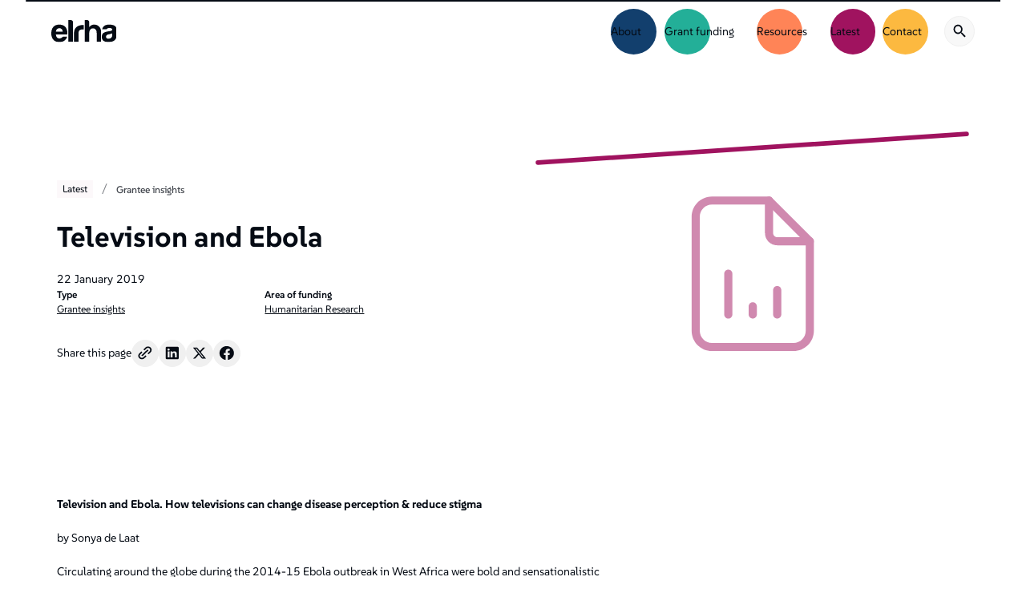

--- FILE ---
content_type: text/html
request_url: https://www.elrha.org/news-blogs/television-and-ebola
body_size: 22115
content:
<!DOCTYPE html><!-- Last Published: Wed Nov 12 2025 12:37:19 GMT+0000 (Coordinated Universal Time) --><html data-wf-domain="www.elrha.org" data-wf-page="671a1601f7e32c879d8c6a3c" data-wf-site="670e2b221dc0fb4e026c2d41" lang="en" data-wf-collection="671a1601f7e32c879d8c6a26" data-wf-item-slug="television-and-ebola"><head><meta charset="utf-8"/><title>Television and Ebola</title><meta content="The Humanitarian Health Ethics research group’s R2HC-funded project “Aid When There is ‘Nothing Left to Offer’” included a case study that explored experiences of palliative care during the 2014-15 Ebola outbreak in Guinea. Through in-depth interviews with healthcare providers, survivors, and psychosocial &amp; spiritual supporters we learned a great deal about the lived experience of the disease. Unsurprisingly, participants described scenes that contributed to their fears, for instance: “Every day they brought in the sick and they were dying. We could see them coming in sick and coming out dead. Everyday” (Participant 5). We also heard of remarkable—but decidedly ‘normal’ (as opposed to dramatic and sensationalistic)— ways in which patients healed. Our aim in sharing some of these latter stories of everyday interventions that helped people get better, is to support the dispelling of myths and to reduce stigma around Ebola Virus Disease more broadly." name="description"/><meta content="Television and Ebola" property="og:title"/><meta content="The Humanitarian Health Ethics research group’s R2HC-funded project “Aid When There is ‘Nothing Left to Offer’” included a case study that explored experiences of palliative care during the 2014-15 Ebola outbreak in Guinea. Through in-depth interviews with healthcare providers, survivors, and psychosocial &amp; spiritual supporters we learned a great deal about the lived experience of the disease. Unsurprisingly, participants described scenes that contributed to their fears, for instance: “Every day they brought in the sick and they were dying. We could see them coming in sick and coming out dead. Everyday” (Participant 5). We also heard of remarkable—but decidedly ‘normal’ (as opposed to dramatic and sensationalistic)— ways in which patients healed. Our aim in sharing some of these latter stories of everyday interventions that helped people get better, is to support the dispelling of myths and to reduce stigma around Ebola Virus Disease more broadly." property="og:description"/><meta content="" property="og:image"/><meta content="Television and Ebola" property="twitter:title"/><meta content="The Humanitarian Health Ethics research group’s R2HC-funded project “Aid When There is ‘Nothing Left to Offer’” included a case study that explored experiences of palliative care during the 2014-15 Ebola outbreak in Guinea. Through in-depth interviews with healthcare providers, survivors, and psychosocial &amp; spiritual supporters we learned a great deal about the lived experience of the disease. Unsurprisingly, participants described scenes that contributed to their fears, for instance: “Every day they brought in the sick and they were dying. We could see them coming in sick and coming out dead. Everyday” (Participant 5). We also heard of remarkable—but decidedly ‘normal’ (as opposed to dramatic and sensationalistic)— ways in which patients healed. Our aim in sharing some of these latter stories of everyday interventions that helped people get better, is to support the dispelling of myths and to reduce stigma around Ebola Virus Disease more broadly." property="twitter:description"/><meta content="" property="twitter:image"/><meta property="og:type" content="website"/><meta content="summary_large_image" name="twitter:card"/><meta content="width=device-width, initial-scale=1" name="viewport"/><link href="https://www.elrha.org/assets/670e2b221dc0fb4e026c2d41/css/elrha.webflow.shared.f5c88bbf8.min.css" rel="stylesheet" type="text/css"/><script type="text/javascript">!function(o,c){var n=c.documentElement,t=" w-mod-";n.className+=t+"js",("ontouchstart"in o||o.DocumentTouch&&c instanceof DocumentTouch)&&(n.className+=t+"touch")}(window,document);</script><link href="https://www.elrha.org/assets/670e2b221dc0fb4e026c2d41/6714dbfcad2ce77ba75e6b33_elrha-favicon.png" rel="shortcut icon" type="image/x-icon"/><link href="https://www.elrha.org/assets/670e2b221dc0fb4e026c2d41/6714dbf9af32c8a7c451a2fc_elrha-webclip.png" rel="apple-touch-icon"/><link href="https://www.elrha.org/news-blogs/television-and-ebola" rel="canonical"/><!-- Cookie Compliance -->

<script> var huOptions = {"appID":"wwwelrhaorg-daf17bc","currentLanguage":"en","blocking":true,"globalCookie":false} </script>
<script src="https://cdn.hu-manity.co/hu-banner.min.js" type="text/javascript" charset="utf-8"></script>

<!-- Hotjar -->
<!--
<script>
    (function(h, o, t, j, a, r) {
        h.hj = h.hj || function() { (h.hj.q = h.hj.q || []).push(arguments) };
        h._hjSettings = { hjid: 3813255, hjsv: 5 };
        a = o.getElementsByTagName('head')[0];
        r = o.createElement('script'); r.async = 1;
        r.src = t + h._hjSettings.hjid + j + h._hjSettings.hjsv;
        a.appendChild(r);
    })(window, document, '//static.hotjar.com/c/hotjar-', '.js?sv=');
</script>
<script async="" src="//static.hotjar.com/c/hotjar-3813255.js?sv=5"></script>
-->

<!-- Google Tag Manager -->
<script>
(function(w, d, s, l, i) {
    w[l] = w[l] || [];
    w[l].push({
        'gtm.start': new Date().getTime(),
        event: 'gtm.js'
    });
    var f = d.getElementsByTagName(s)[0],
        j = d.createElement(s),
        dl = l != 'dataLayer' ? '&l=' + l : '';
    j.async = true;
    j.src = 'https://www.googletagmanager.com/gtm.js?id=' + i + dl;
    f.parentNode.insertBefore(j, f);
})(window, document, 'script', 'dataLayer', 'GTM-WZ33DXK');
</script>
<!-- End Google Tag Manager -->

<!-- Google Analytics -->
<script>
  (function (i, s, o, g, r, a, m) {
    i["GoogleAnalyticsObject"] = r;
    (i[r] =
      i[r] ||
      function () {
        (i[r].q = i[r].q || []).push(arguments);
      }),
      (i[r].l = 1 * new Date());
    (a = s.createElement(o)), (m = s.getElementsByTagName(o)[0]);
    a.async = 1;
    a.src = g;
    m.parentNode.insertBefore(a, m);
  })(
    window,
    document,
    "script",
    "//www.google-analytics.com/analytics.js",
    "ga"
  );
  ga("create", "UA-19257094-38", "auto");
  ga("send", "pageview");
</script>
<!-- End Google Analytics -->



<!-- Main element script -->
<script>
  document.addEventListener("DOMContentLoaded", function () {
  const mainElement = document.querySelector("main");
  if (mainElement) {
    mainElement.id = "main";
  }
});
</script>

<!-- Keep this css code to improve the font quality-->
<style>
    * {
        -webkit-font-smoothing: antialiased;
        -moz-osx-font-smoothing: grayscale;
        -o-font-smoothing: antialiased;
        -webkit-appearance: none;
    }

    html {
        scroll-behavior: smooth;
    }
</style>

<!-- SwiperJS Style -->
<link
  rel="stylesheet"
  href="https://cdn.jsdelivr.net/npm/swiper@11/swiper-bundle.min.css"
/>

<script src="https://cdn.jsdelivr.net/npm/swiper@11/swiper-bundle.min.js"></script><script type="application/ld+json">
{
  "@context": "https://schema.org",
  "@type": "NewsArticle",
  "headline": "Television and Ebola",
  "description": "The Humanitarian Health Ethics research group’s R2HC-funded project “Aid When There is ‘Nothing Left to Offer’” included a case study that explored experiences of palliative care during the 2014-15 Ebola outbreak in Guinea. Through in-depth interviews with healthcare providers, survivors, and psychosocial &amp; spiritual supporters we learned a great deal about the lived experience of the disease. Unsurprisingly, participants described scenes that contributed to their fears, for instance: “Every day they brought in the sick and they were dying. We could see them coming in sick and coming out dead. Everyday” (Participant 5). We also heard of remarkable—but decidedly ‘normal’ (as opposed to dramatic and sensationalistic)— ways in which patients healed. Our aim in sharing some of these latter stories of everyday interventions that helped people get better, is to support the dispelling of myths and to reduce stigma around Ebola Virus Disease more broadly.",
  "datePublished": "Jan 22, 2019",
  "dateModified": "Aug 03, 2025",
  "publisher": {
    "@type": "Organization",
    "name": "Elrha",
    "url": "https://www.elrha.org",
    "logo": {
      "@type": "ImageObject",
      "url": "https://www.elrha.org/assets/670e2b221dc0fb4e026c2d41/6714de4ee64cbb3440fae2a6_logo.svg"
    }
  },
  "mainEntityOfPage": {
    "@type": "WebPage",
    "@id": "https://www.elrha.org/news-blogs/television-and-ebola"
  },
  "image": [
    ""
  ],
  "articleSection": "Grantee insights",
  "articleBody": "The Humanitarian Health Ethics research group’s R2HC-funded project “Aid When There is ‘Nothing Left to Offer’” included a case study that explored experiences of palliative care during the 2014-15 Ebola outbreak in Guinea. Through in-depth interviews with healthcare providers, survivors, and psychosocial &amp; spiritual supporters we learned a great deal about the lived experience of the disease. Unsurprisingly, participants described scenes that contributed to their fears, for instance: “Every day they brought in the sick and they were dying. We could see them coming in sick and coming out dead. Everyday” (Participant 5). We also heard of remarkable—but decidedly ‘normal’ (as opposed to dramatic and sensationalistic)— ways in which patients healed. Our aim in sharing some of these latter stories of everyday interventions that helped people get better, is to support the dispelling of myths and to reduce stigma around Ebola Virus Disease more broadly."
}
</script>
</head><body><div class="page-wrapper"><div class="global-styles w-embed"><style>
    /* Responsive Design Styling */
    /* PLEASE DON'T TOUCH THIS PART */
    html {
        font-size: 1rem;
        /* 1rem is based on the root font size, typically 16px */
    }

    /* For viewports between 992px and 1440px */
    @media screen and (max-width: 1440px) and (min-width: 992px) {
        html {
            font-size: calc(min(1rem, .002182rem + 1.1087vw));
            /* Ensures font size won't drop below 1rem (~16px) */
        }
    }

    /* For viewports between 1441px and 1920px */
    @media screen and (min-width: 1441px) and (max-width: 1920px) {
        html {
            font-size: calc(max(1rem, .0006rem + 0.7vw));
            /* Reduced scaling for medium-large screens */
        }
    }

    /* For viewports above 1920px */
    @media screen and (min-width: 1921px) {
        html {
            font-size: calc(max(1.1rem, .0008rem + 0.9vw));
            /* Smaller scaling for ultra-wide screens */
        }
    }

    /* For very small screens (below 370px) */
    @media screen and (max-width: 370px) {
        html {
            font-size: calc(min(0.875rem, -.00267rem + 4.2755vw));
            /* Ensures font size won't drop below 0.875rem (~14px) */
        }
    }


    /* Ensure all elements inherit the color from its parent */
    body * {
        color: inherit;
    }

    a,
    .w-input,
    .w-select,
    .w-tab-link,
    .w-nav-link,
    .w-slider-arrow-left,
    .w-slider-arrow-right,
    .w-dropdown-btn,
    .w-dropdown-toggle,
    .w-dropdown-link {
        color: inherit;
        text-decoration: inherit;
        font-size: inherit;
    }

    select {
        -webkit-appearance: none !important;
        -moz-appearance: none !important;
        appearance: none !important;
    }

    /* Focus state style for keyboard navigation for the focusable elements */
    *[tabindex]:focus-visible,
    input[type="file"]:focus-visible {
        outline: 0.125rem solid #4d65ff;
        outline-offset: 0.125rem;
    }

    /* Get rid of top margin on first element in any rich text element */
    .w-richtext> :not(div):first-child,
    .w-richtext>div:first-child> :first-child {
        margin-top: 0 !important;
    }

    /* Get rid of bottom margin on last element in any rich text element */
    .w-richtext>:last-child,
    .w-richtext ol li:last-child,
    .w-richtext ul li:last-child {
        margin-bottom: 0 !important;
    }

    /* Prevent all click and hover interaction with an element */
    .pointer-events-off {
        pointer-events: none;
    }

    /* Enables all click and hover interaction with an element */
    .pointer-events-on {
        pointer-events: auto;
    }

    /* Create a class of .div-square which maintains a 1:1 dimension of a div */
    .div-square::after {
        content: "";
        display: block;
        padding-bottom: 100%;
    }

    /* Make sure containers never lose their center alignment */
    .container-medium,
    .container-small,
    .container-large {
        margin-right: auto !important;
        margin-left: auto !important;
    }


    /* Apply "..." after 3 lines of text */
    .text-style-3lines {
        display: -webkit-box;
        overflow: hidden;
        -webkit-line-clamp: 3;
        -webkit-box-orient: vertical;
    }

    /* Apply "..." after 2 lines of text */
    .text-style-2lines {
        display: -webkit-box;
        overflow: hidden;
        -webkit-line-clamp: 2;
        -webkit-box-orient: vertical;
    }

    /* Adds inline flex display */
    .display-inlineflex {
        display: inline-flex;
    }

    /* These classes are never overwritten */
    .hide {
        display: none !important;
    }

    @media screen and (max-width: 991px) {

        .hide,
        .hide-tablet {
            display: none !important;
        }
    }

    @media screen and (max-width: 767px) {
        .hide-mobile-landscape {
            display: none !important;
        }
    }

    @media screen and (max-width: 479px) {
        .hide-mobile {
            display: none !important;
        }
    }

    .margin-0 {
        margin: 0rem !important;
    }

    .padding-0 {
        padding: 0rem !important;
    }

    .spacing-clean {
        padding: 0rem !important;
        margin: 0rem !important;
    }

    .margin-top {
        margin-right: 0rem !important;
        margin-bottom: 0rem !important;
        margin-left: 0rem !important;
    }

    .padding-top {
        padding-right: 0rem !important;
        padding-bottom: 0rem !important;
        padding-left: 0rem !important;
    }

    .margin-right {
        margin-top: 0rem !important;
        margin-bottom: 0rem !important;
        margin-left: 0rem !important;
    }

    .padding-right {
        padding-top: 0rem !important;
        padding-bottom: 0rem !important;
        padding-left: 0rem !important;
    }

    .margin-bottom {
        margin-top: 0rem !important;
        margin-right: 0rem !important;
        margin-left: 0rem !important;
    }

    .padding-bottom {
        padding-top: 0rem !important;
        padding-right: 0rem !important;
        padding-left: 0rem !important;
    }

    .margin-left {
        margin-top: 0rem !important;
        margin-right: 0rem !important;
        margin-bottom: 0rem !important;
    }

    .padding-left {
        padding-top: 0rem !important;
        padding-right: 0rem !important;
        padding-bottom: 0rem !important;
    }

    .margin-horizontal {
        margin-top: 0rem !important;
        margin-bottom: 0rem !important;
    }

    .padding-horizontal {
        padding-top: 0rem !important;
        padding-bottom: 0rem !important;
    }

    .margin-vertical {
        margin-right: 0rem !important;
        margin-left: 0rem !important;
    }

    .padding-vertical {
        padding-right: 0rem !important;
        padding-left: 0rem !important;
    }

    /* Apply "..." at 100% width */
    .truncate-width {
        width: 100%;
        white-space: nowrap;
        overflow: hidden;
        text-overflow: ellipsis;
    }

    /* Removes native scrollbar */
    .no-scrollbar {
        -ms-overflow-style: none;
        overflow: -moz-scrollbars-none;
    }

    .no-scrollbar::-webkit-scrollbar {
        display: none;
    }

    /* Color shades background classes */

    /* Light Blue */
    .bg-lightblue_1 {
        background-color: var(--sec-ter-colors-shades--light-blue-1);
    }

    .bg-lightblue_2 {
        background-color: var(--sec-ter-colors-shades--light-blue-2);
    }

    .bg-lightblue_3 {
        background-color: var(--sec-ter-colors-shades--light-blue-3);
    }

    /* Yellow */
    .bg-yellow_1 {
        background-color: var(--sec-ter-colors-shades--yellow-1);
    }

    .bg-yellow_2 {
        background-color: var(--sec-ter-colors-shades--yellow-2);
    }

    .bg-yellow_3 {
        background-color: var(--sec-ter-colors-shades--yellow-3);
    }

    /* Green */
    .bg-green_1 {
        background-color: var(--sec-ter-colors-shades--green-1);
    }

    .bg-green_2 {
        background-color: var(--sec-ter-colors-shades--green-2);
    }

    .bg-green_3 {
        background-color: var(--sec-ter-colors-shades--green-3);
    }

    /* Orange */
    .bg-orange_1 {
        background-color: var(--sec-ter-colors-shades--orange-1);
    }

    .bg-orange_2 {
        background-color: var(--sec-ter-colors-shades--orange-2);
    }

    .bg-orange_3 {
        background-color: var(--sec-ter-colors-shades--orange-3);
    }

    /* Indigo */
    .bg-indigo_1 {
        background-color: var(--sec-ter-colors-shades--indigo-1);
    }

    .bg-indigo_2 {
        background-color: var(--sec-ter-colors-shades--indigo-2);
    }

    .bg-indigo_3 {
        background-color: var(--sec-ter-colors-shades--indigo-3);
    }

    /* Violet */
    .bg-violet_1 {
        background-color: var(--sec-ter-colors-shades--violet-1);
    }

    .bg-violet_2 {
        background-color: var(--sec-ter-colors-shades--violet-2);
    }

    .bg-violet_3 {
        background-color: var(--sec-ter-colors-shades--violet-3);
    }

    /* Slate */
    .bg-slate_1 {
        background-color: var(--sec-ter-colors-shades--slate-1);
    }

    .bg-slate_2 {
        background-color: var(--sec-ter-colors-shades--slate-2);
    }

    .bg-slate_3 {
        background-color: var(--sec-ter-colors-shades--slate-3);
    }

    /* Navy */
    .bg-navy_1 {
        background-color: var(--primary-colors-shades--elrha-navy-1);
    }

    .bg-navy_2 {
        background-color: var(--primary-colors-shades--elrha-navy-2);
    }

    .bg-navy_3 {
        background-color: var(--primary-colors-shades--elrha-navy-3);
    }

    /* Black */
    .bg-black_1 {
        background-color: var(--primary-colors-shades--elrha-black-1);
    }

    .bg-black_2 {
        background-color: var(--primary-colors-shades--elrha-black-2);
    }

    .bg-black_3 {
        background-color: var(--primary-colors-shades--elrha-black-3);
    }

    /* Grey */
    .bg-grey_1 {
        background-color: var(--primary-colors-shades--elrha-grey-1);
    }

    .bg-grey_2 {
        background-color: var(--primary-colors-shades--elrha-grey-2);
    }

    .bg-grey_3 {
        background-color: var(--primary-colors-shades--elrha-grey-3);
    }

    /* Color shades background classes */

    /* width percentage classes for the line on the top of each section */
    .width-25percent {
        width: 25%;
    }

    .width-40percent {
        width: 40%;
    }

    .width-50percent {
        width: 50%;
    }

    .width-60percent {
        width: 60%;
    }

    .width-75percent {
        width: 75%;
    }

    .width-100percent {
        width: 100%;
    }

    /* End width percentage classes for the line on the top of each section */

    /* section & navbar Lines styling */
    .section-line-right {
        transform: scaleX(1);
        /* Start fully visible */
        transform-origin: right;
        /* Set the origin for scaling */
        transition: transform 0.5s ease;
        /* Smooth transition */
    }

    .section-line-left {
        transform: scaleX(1);
        /* Start fully visible */
        transform-origin: left;
        /* Set the origin for scaling */
        transition: transform 0.5s ease;
        /* Smooth transition */
    }

    .navbar-horizontal-line {
        transform: scaleX(1);
        /* Start fully visible */
        transform-origin: right;
        /* Set the origin for scaling */
        transition: transform 0.5s ease;
        /* Smooth transition */
    }

    .navbar5_dropdown-column:hover .navbar-headline {
        background-color: var(--primary-colors-shades--elrha-navy-2);
    }

    /* End section & navbar Lines styling and animation */


    .footer1_component {
        overflow-x: clipped;
    }


    /* nanvbar animations */

    .navbar5_menu-dropdown .navlink-bg-element {
        transition: all 0.2s ease;
        /* Smooth transition */
    }

    .navbar5_menu-left> :first-child .navbar5_dropdown-toggle.w-dropdown-toggle.w--open {
        color: var(--primary-colors--elrha-white);
    }

    .navbar5_menu-left> :nth-child(4) .navbar5_dropdown-toggle.w-dropdown-toggle.w--open {
        color: var(--primary-colors--elrha-white);
    }


    .navbar5_dropdown-toggle.w-dropdown-toggle.w--open .navlink-bg-element {
        top: 0%;
        bottom: 0%;
        left: 0%;
        right: 0%;
        border-radius: 0%;
        width: 100%;
        height: 100%;
    }

    .navbar5_dropdown-toggle.w-dropdown-toggle.w--open {
        font-weight: 500;
    }

    .nav-link-icon-wrapper .nav-link-icon {
        transition: all 0.2s ease;
        /* Smooth transition */
    }

    @media (min-width: 991px) {
        .navbar5_dropdown-toggle:hover .navlink-bg-element {
            top: -3rem;
        }

        .nav-link-icon-wrapper:hover .nav-link-icon {
            margin-bottom: -0.5rem;
        }
    }

    @media (max-width: 991px) {
        .navlink-bg-element {
            left: -3rem;
            top: 0%;
            right: auto;
            bottom: 0%;
            margin-top: auto;
            margin-bottom: auto;
        }

        .navbar5_dropdown-toggle.w-dropdown-toggle.w--open .navlink-bg-element {
            top: 0%;
            bottom: 0%;
            left: 0%;
            right: auto;
            border-radius: 0%;
            width: 100%;
            height: 100%;
        }
    }

    /* End nanvbar animations */

    /* Focus Area Cards animation */

    @media (min-width: 991px) {

        .focus-area-card:hover .card-image,
        .blog-card:hover .card-image {
            height: 1rem;
        }

        .focus-area-card:hover .on-hover-content,
        .blog-card:hover .on-hover-content {
            height: 100%;
        }

        .focus-area-card .on-hover-content,
        .blog-card .on-hover-content {
            opacity: 0%;
        }

        .focus-area-card:hover .on-hover-content,
        .blog-card:hover .on-hover-content {
            opacity: 100%;
        }
    }

    /* End Focus Area Cards animation */

    /* Swiper Pagination Dots Styling */
    .swiper-pagination .swiper-pagination-bullet {
        width: 0.76031rem;
        height: 0.76031rem;
        border-top-left-radius: 50%;
        border-top-right-radius: 50%;
        border-bottom-left-radius: 50%;
        border-bottom-right-radius: 50%;
        background-color: var(--primary-colors-shades--elrha-navy-3);
    }

    .swiper-pagination.projects-swiper .swiper-pagination-bullet-active,
    .swiper-pagination.testimonials-swiper .swiper-pagination-bullet-active {
        width: 0.76031rem;
        height: 0.76031rem;
        border-top-left-radius: 50%;
        border-top-right-radius: 50%;
        border-bottom-left-radius: 50%;
        border-bottom-right-radius: 50%;
        background-color: var(--secondary-tertiary-colors--green);
    }

    .swiper-pagination.news-events-swiper .swiper-pagination-bullet-active {
        width: 0.76031rem;
        height: 0.76031rem;
        border-top-left-radius: 50%;
        border-top-right-radius: 50%;
        border-bottom-left-radius: 50%;
        border-bottom-right-radius: 50%;
        background-color: var(--secondary-tertiary-colors--violet);
    }

    .swiper-pagination.publications-swiper .swiper-pagination-bullet-active,
    .swiper-pagination.resources-swiper .swiper-pagination-bullet-active {
        width: 0.76031rem;
        height: 0.76031rem;
        border-top-left-radius: 50%;
        border-top-right-radius: 50%;
        border-bottom-left-radius: 50%;
        border-bottom-right-radius: 50%;
        background-color: var(--secondary-tertiary-colors--orange);
    }

    .swiper-horizontal>.swiper-pagination-bullets,
    .swiper-pagination-bullets.swiper-pagination-horizontal,
    .swiper-pagination-custom,
    .swiper-pagination-fraction {
        width: auto !important;
    }

    .swiper-horizontal>.swiper-pagination-bullets .swiper-pagination-bullet,
    .swiper-pagination-horizontal.swiper-pagination-bullets .swiper-pagination-bullet {
        margin: 0 var(--swiper-pagination-bullet-horizontal-gap, 0px) !important;
    }

    .swiper-pagination {
        position: static !important;
    }

    /* End Swiper Pagination Dots Styling */

    /* list view styling */

    .collection-list.list-view .result-filter-separator {
        width: 4px;
        height: 100%;
    }

    .collection-list.list-view .filter-result-card {
        grid-column-gap: 1.5rem;
        grid-row-gap: 1.5rem;
        flex-flow: row;
        justify-content: center;
        align-items: stretch;
        padding: 1rem 1.5rem 1rem 1rem;
    }

    .collection-list.list-view .filter-result-img {
        width: 8.75rem;
        height: auto;
    }

    .collection-list.list-view .filter-result-line {
        padding: 0;
    }

    .collection-list.list-view {
        grid-column-gap: 2rem;
        grid-row-gap: 1rem;
        grid-template-rows: auto;
        grid-template-columns: 1fr 1fr;
        grid-auto-columns: 1fr;
        display: grid;
    }

    /* Tablet breakpoint */
    @media (max-width: 991px) {
        .collection-list.list-view .result-filter-separator {
            width: 2px;
            height: 100%;
        }

        .collection-list.list-view .filter-result-card {
            grid-column-gap: 1rem;
            grid-row-gap: 1rem;
            padding: 0.75rem 1rem 0.75rem 0.75rem;
        }

        .collection-list.list-view .filter-result-img {
            width: 7rem;
        }

        .collection-list.list-view {
            grid-column-gap: 1.5rem;
            grid-row-gap: 0.75rem;
            grid-template-columns: 1fr 1fr;
        }
    }

    /* Mobile landscape breakpoint */
    @media (max-width: 768px) {
        .collection-list.list-view .result-filter-separator {
            width: 2px;
            height: 100%;
        }

        .collection-list.list-view .filter-result-card {
            grid-column-gap: 0.75rem;
            grid-row-gap: 0.75rem;
            padding: 0.5rem 0.75rem 0.5rem 0.5rem;
        }

        .collection-list.list-view .filter-result-img {
            width: 6rem;
        }

        .collection-list.list-view {
            grid-column-gap: 1rem;
            grid-row-gap: 0.5rem;
            grid-template-columns: 1fr;
        }
    }

    /* Mobile portrait breakpoint */
    @media (max-width: 480px) {
        .collection-list.list-view .result-filter-separator {
            width: 2px;
            height: 100%;
        }

        .collection-list.list-view .filter-result-card {
            grid-column-gap: 0.75rem;
            grid-row-gap: 0.5rem;
            padding: 0.5rem;
        }

        .collection-list.list-view .filter-result-img {
            width: 5rem;
        }

        .collection-list.list-view {
            grid-column-gap: 0.5rem;
            grid-row-gap: 0.5rem;
            grid-template-columns: 1fr;
        }
    }

    /* End list view styling */

    /* Glossary Filter Styling */

    /* Style for the label when the radio input IS checked */
    .alphabet input[type="radio"]:checked+.radio-btn-text {
        background-color: var(--primary-colors--elrha-navy);
        color: var(--primary-colors--elrha-white);
    }

    /* End Glossary Filter Styling */

    /* External Link Styling */
    .external-link {
        padding-left: 1.25rem;
        background-image: url(https://www.elrha.org/assets/670e2b221dc0fb4e026c2d41/67322124fc39b95171c3085b_material-symbols_open-in-new.svg);
        background-position: 0% 50%;
        background-size: auto;
        background-repeat: no-repeat;
    }

    /* End External Link Styling */

    /* Rich Text Stylings */

    figure.w-richtext-align-floatleft {
        margin-right: 1.5rem !important;
        max-width: 40% !important;
        margin-top: 0 !important;
        margin-bottom: 0 !important;
    }

    figure.w-richtext-align-floatright {
        margin-left: 3rem !important;
        max-width: 40% !important;
        margin-top: 0 !important;
        margin-bottom: 0 !important;
    }

    .cta_link a {
        color: var(--primary-colors--elrha-white) !important;
        text-decoration: none !important;
    }

    .cta_link a:hover {
        font-weight: 700 !important;
    }

    /* End Rich Text Stylings */

    .slash-text {
        display: inline-flex;
        align-items: center;
        text-decoration: none !important;
    }

    .slash-text::after {
        content: "/";
        margin-left: 0.25rem;
        /* Adjust spacing as needed */
        text-decoration: none !important;
    }

    /* Target the span label when the checkbox is checked */
    input[type="checkbox"]:checked~.filter-checkbox-label {
        background-color: var(--sec-ter-colors-shades--slate-3);
        font-weight: 500;
    }

    /* Custom scrollbar for filter-dropdown_list class */
    .filter-dropdown_list {
        scrollbar-width: thin;
        /* Firefox */
        scrollbar-color: #888 #f1f1f1;
        /* Firefox */
    }

    /* Webkit browsers (Chrome, Safari, Edge) */
    .filter-dropdown_list::-webkit-scrollbar {
        width: 6px;
        /* Width of the scrollbar */
    }

    .filter-dropdown_list::-webkit-scrollbar-track {
        background: #f1f1f1;
        /* Background of the track */
    }

    .filter-dropdown_list::-webkit-scrollbar-thumb {
        background-color: #888;
        /* Color of the scrollbar thumb */
        border-radius: 10px;
        /* Rounded edges */
    }

    .filter-dropdown_list::-webkit-scrollbar-thumb:hover {
        background-color: #555;
        /* Darker on hover */
    }

    .pagination_page-button.w--current {
        background-color: var(--primary-colors-shades--elrha-black-2);
        color: var(--primary-colors--elrha-white);
        border-color: transparent !important;
    }

    .result-tags-list[fs-cmsnest-element="nest-source"] .single-result-tag:last-of-type .slash-text::after {
        content: none;
    }

    .grantee-resource-card .result-tags-list .single-result-tag:last-of-type .slash-text::after {
        content: none;
    }


    /* Style the span when the checkbox is checked */
    input[type="checkbox"]:checked+.event-tab {
        border-top-style: none;
        border-right-style: none;
        border-bottom-style: none;
        border-left-style: none;
        background-color: var(--secondary-tertiary-colors--violet);
        color: var(--primary-colors--elrha-white);
        border-top-style: solid;
        border-top-width: 1px;
        border-top-color: var(--secondary-tertiary-colors--violet);
        border-right-style: solid;
        border-right-width: 1px;
        border-right-color: var(--secondary-tertiary-colors--violet);
        border-bottom-style: solid;
        border-bottom-width: 1px;
        border-bottom-color: var(--secondary-tertiary-colors--violet);
        border-left-style: solid;
        border-left-width: 1px;
        border-left-color: var(--secondary-tertiary-colors--violet);
    }

    /* Style the span when the radio button is selected */
    input[type="radio"]:checked+.event-tab {
        border-top-style: none;
        border-right-style: none;
        border-bottom-style: none;
        border-left-style: none;
        background-color: var(--secondary-tertiary-colors--violet);
        color: var(--primary-colors--elrha-white);
        border-top-style: solid;
        border-top-width: 1px;
        border-top-color: var(--secondary-tertiary-colors--violet);
        border-right-style: solid;
        border-right-width: 1px;
        border-right-color: var(--secondary-tertiary-colors--violet);
        border-bottom-style: solid;
        border-bottom-width: 1px;
        border-bottom-color: var(--secondary-tertiary-colors--violet);
        border-left-style: solid;
        border-left-width: 1px;
        border-left-color: var(--secondary-tertiary-colors--violet);
    }

    /* Add a transition for smooth styling effects */
    .event-tab {
        transition: all 0.3s ease;
    }

    textarea {
        resize: none !important;
    }

    a.button,
    a.button div {
        text-transform: lowercase !important;
    }

    a.button::first-letter,
    a.button div::first-letter {
        text-transform: capitalize;
    }

    a.button.is-link,
    a.button.is-link div {
        text-transform: uppercase !important;
    }

    section {
        scroll-margin-top: 6rem !important;
    }

    .w-richtext figure img {
        min-width: 25rem;
    }

    .faq6_accordion {
        border-color: 1px solid var(--primary-colors-shades--elrha-black-3) !important;
    }

    .flip-vertical {
        transform: rotateX(180deg);
        transition: transform 0.3s ease;
        /* Smooth animation */
    }

    .image-figure img {
        margin-left: auto !important;
        margin-right: auto !important;
    }

    body {
        overflow-x: clip !important;
    }
    
    .slide-img-caption:has(p:empty) {
		    display: none;
		}
    
    #support-hub:not(:has(.w-dyn-item)) {
		    display: none;
		}
    
    .fs_cmsnest_content .w-dyn-empty {
    display: none;
    }
    
    .collection-views {
    	grid-column: 2;
    }
</style></div><div data-animation="default" class="navbar5_component w-nav" data-easing2="ease" fs-scrolldisable-element="smart-nav" data-easing="ease" data-collapse="medium" data-w-id="0ca46ace-2cfc-7eb6-5250-999b3706978a" role="banner" data-duration="400"><a href="#main" class="skip-to-content w-inline-block"><div>Skip to content.</div></a><div class="navbar5_container"><a href="/" class="navbar5_logo-link w-nav-brand"><img loading="lazy" src="https://www.elrha.org/assets/670e2b221dc0fb4e026c2d41/6714de706493747145c39001_Elrha%20logo.svg" alt="Elrha logo in black color" class="navbar5_logo"/></a><nav role="navigation" class="navbar5_menu w-nav-menu"><div class="navbar5_menu-left"><div data-delay="500" data-hover="false" data-w-id="0ca46ace-2cfc-7eb6-5250-999b37069790" class="navbar5_menu-dropdown w-dropdown"><div class="navbar5_dropdown-toggle w-dropdown-toggle"><div>About</div><div class="navlink-bg-element background-navy"></div></div><nav class="navbar5_dropdown-list w-dropdown-list"><div class="navbar5_container"><div class="navbar5_dropdown-content"><div class="navbar5_dropdown-content-right about"><div class="navbar5_dropdown-content-wrapper z-index-1"><div class="margin-bottom margin-xxsmall"><div class="heading-style-h4">About Elrha</div></div><p>We&#x27;re a global organisation focused on improving humanitarian response through research and innovation.</p><div class="margin-top margin-small"><div class="button-group"><a href="/about-us" class="button is-icon background-navy w-inline-block"><div class="text-size-normal text-weight-bold">Learn about us</div><div class="icon-embed-custom1 w-embed"><svg xmlns="http://www.w3.org/2000/svg" width="30" height="30" viewBox="0 0 30 30" fill="none">
  <path d="M10.7383 20.725L16.4633 15L10.7383 9.2625L12.5008 7.5L20.0008 15L12.5008 22.5L10.7383 20.725Z" fill="currentColor"/>
</svg></div></a></div></div></div></div><div class="navbar5_dropdown-content-left"><div id="w-node-_0ca46ace-2cfc-7eb6-5250-999b370697a6-3706978a" class="navbar5_dropdown-column"><div class="margin-bottom margin-xsmall"><div class="navbar-headline"></div></div><div class="margin-bottom margin-xsmall"><div class="text-size-medium text-weight-xbold">Who we are</div></div><div class="navbar5_dropdown-link-list"><a href="/our-people/our-team" class="navbar5_dropdown-link w-inline-block"><div class="navbar5_item-right"><div class="text-weight-semibold">Team</div></div></a><a href="/governance" class="navbar5_dropdown-link w-inline-block"><div class="navbar5_item-right"><div class="text-weight-semibold">Governing groups</div></div></a><a href="/our-donors" class="navbar5_dropdown-link w-inline-block"><div class="navbar5_item-right"><div class="text-weight-semibold">Donors</div></div></a><a href="/jobs-and-opportunities" class="navbar5_dropdown-link w-inline-block"><div class="navbar5_item-right"><div class="text-weight-semibold">Jobs and opportunities</div></div></a></div></div><div class="navbar5_dropdown-column"><div class="margin-bottom margin-xsmall"><div class="navbar-headline"></div></div><div class="margin-bottom margin-xsmall"><div class="text-size-medium text-weight-xbold">What we do</div></div><div class="navbar5_dropdown-link-list"><a href="/our-work" class="navbar5_dropdown-link w-inline-block"><div class="navbar5_item-right"><div class="text-weight-semibold">Our work</div></div></a><a href="/our-strategy" class="navbar5_dropdown-link w-inline-block"><div class="navbar5_item-right"><div class="text-weight-semibold">Our strategy</div></div></a><a href="/our-history" class="navbar5_dropdown-link w-inline-block"><div class="navbar5_item-right"><div class="text-weight-semibold">Our history</div></div></a><a href="/our-impact" class="navbar5_dropdown-link w-inline-block"><div class="navbar5_item-right"><div class="text-weight-semibold">Our impact</div></div></a></div></div><div class="navbar5_dropdown-column"><div class="margin-bottom margin-xsmall"><div class="navbar-headline"></div></div><div class="margin-bottom margin-xsmall"><div class="text-size-medium text-weight-xbold">Deep dive</div></div><div class="navbar5_dropdown-link-list"><a href="/focus-areas" class="navbar5_dropdown-link w-inline-block"><div class="navbar5_item-right"><div class="text-weight-semibold">Focus areas</div></div></a><a href="/research" class="navbar5_dropdown-link w-inline-block"><div class="navbar5_item-right"><div class="text-weight-semibold">Humanitarian research</div></div></a><a href="/innovation" class="navbar5_dropdown-link w-inline-block"><div class="navbar5_item-right"><div class="text-weight-semibold">Humanitarian innovation</div></div></a></div></div></div></div></div></nav></div><div data-delay="300" data-hover="false" data-w-id="0ca46ace-2cfc-7eb6-5250-999b370697e3" class="navbar5_menu-dropdown w-dropdown"><div class="navbar5_dropdown-toggle w-dropdown-toggle"><div>Grant funding</div><div class="navlink-bg-element background-green"></div></div><nav class="navbar5_dropdown-list w-dropdown-list"><div class="navbar5_container"><div class="navbar5_dropdown-content _5-col"><div class="navbar5_dropdown-content-right funding"><div class="navbar5_dropdown-content-wrapper z-index-1"><div class="margin-bottom margin-xxsmall"><div class="heading-style-h4">Funding</div></div><p>We fund pioneering solutions and robust research to inform and improve humanitarian response.</p><div class="margin-top margin-small"><div class="button-group"><a href="/funding" class="button is-icon background-green text-color-black w-inline-block"><div class="text-size-normal text-weight-bold">Explore funding</div><div class="icon-embed-custom1 w-embed"><svg xmlns="http://www.w3.org/2000/svg" width="30" height="30" viewBox="0 0 30 30" fill="none">
  <path d="M10.7383 20.725L16.4633 15L10.7383 9.2625L12.5008 7.5L20.0008 15L12.5008 22.5L10.7383 20.725Z" fill="currentColor"/>
</svg></div></a></div></div></div></div><div class="navbar5_dropdown-content-left _5-col"><a href="/what-we-fund" class="navbar5_dropdown-big-link w-inline-block"><div class="nav-link-icon-wrapper bg-green_3"><img src="https://www.elrha.org/assets/670e2b221dc0fb4e026c2d41/6718f9118a62607bf4184b05_b7091e5b67abe5055bde1e6db49c06f1_what%20we%20fund.svg" loading="lazy" alt="What we fund icon" class="nav-link-icon"/></div><div class="margin-top margin-xsmall"><div class="text-size-medium text-weight-xbold">What we fund</div></div></a><a href="/who-we-fund" class="navbar5_dropdown-big-link w-inline-block"><div class="nav-link-icon-wrapper bg-green_3"><img src="https://www.elrha.org/assets/670e2b221dc0fb4e026c2d41/6718f98a61a4e56eaa3ad02c_2d41e3ad29428f2ff10c3ae1c65e1e09_who%20we%20fund.svg" loading="lazy" alt="Who we fund icon" class="nav-link-icon"/></div><div class="margin-top margin-xsmall"><div class="text-size-medium text-weight-xbold">Who we fund</div></div></a><a href="/funding-opportunities" class="navbar5_dropdown-big-link w-inline-block"><div class="nav-link-icon-wrapper bg-green_3"><img src="https://www.elrha.org/assets/670e2b221dc0fb4e026c2d41/6718fd6d33cff8af29ce7c73_1de1ca250f6beb5f4319545170616734_funding%20opportunities.svg" loading="lazy" alt="Funding opportunities icon" class="nav-link-icon"/></div><div class="margin-top margin-xsmall"><div class="text-size-medium text-weight-xbold">Funding opportunities</div></div></a><a href="/funding-guidance" class="navbar5_dropdown-big-link w-inline-block"><div class="nav-link-icon-wrapper bg-green_3"><img src="https://www.elrha.org/assets/670e2b221dc0fb4e026c2d41/6718fd764525f8a72edc8e9d_74877a4b27e5fa26608aa375b98784b9_funding%20guidance.svg" loading="lazy" alt="Funding Guidance icon" class="nav-link-icon"/></div><div class="margin-top margin-xsmall"><div class="text-size-medium text-weight-xbold">Funding guidance </div></div></a><a href="/become-a-donor" class="navbar5_dropdown-big-link w-inline-block"><div class="nav-link-icon-wrapper bg-green_3"><img src="https://www.elrha.org/assets/670e2b221dc0fb4e026c2d41/6718fd7f7a1ca0a57631aad8_62622c69abc2f9c8da74436029ef9a85_become%20a%20donor.svg" loading="lazy" alt="Become a donor icon" class="nav-link-icon"/></div><div class="margin-top margin-xsmall"><div class="text-size-medium text-weight-xbold">Become a donor</div></div></a></div></div></div></nav></div><div data-delay="300" data-hover="false" data-w-id="0ca46ace-2cfc-7eb6-5250-999b37069817" class="navbar5_menu-dropdown w-dropdown"><div class="navbar5_dropdown-toggle w-dropdown-toggle"><div>Resources</div><div class="navlink-bg-element background-orange"></div></div><nav class="navbar5_dropdown-list w-dropdown-list"><div class="navbar5_container"><div class="navbar5_dropdown-content _3-col"><div class="navbar5_dropdown-content-right resources"><div class="navbar5_dropdown-content-wrapper z-index-1"><div class="margin-bottom margin-xxsmall"><div class="heading-style-h4">Resources</div></div><p>Explore our curated collections of reports, innovation catalogues, toolkits, gap analyses, research priority settings and case studies.</p><div class="margin-top margin-small"><div class="button-group"><a href="/resources" class="button is-icon background-orange text-color-black w-inline-block"><div class="text-size-normal text-weight-bold">see all resources</div><div class="icon-embed-custom1 w-embed"><svg xmlns="http://www.w3.org/2000/svg" width="30" height="30" viewBox="0 0 30 30" fill="none">
  <path d="M10.7383 20.725L16.4633 15L10.7383 9.2625L12.5008 7.5L20.0008 15L12.5008 22.5L10.7383 20.725Z" fill="currentColor"/>
</svg></div></a></div></div></div></div><div class="navbar5_dropdown-content-left _3-col"><a href="/resources/elrha-publications" class="navbar5_dropdown-big-link w-inline-block"><div class="nav-link-icon-wrapper bg-orange_3"><img src="https://www.elrha.org/assets/670e2b221dc0fb4e026c2d41/6718fdd17ad24b460a6c0c03_fee303585f6c23037d25aa76e108bd86_elrha%20publications.svg" loading="lazy" alt="Elrha Publications Icon" class="nav-link-icon"/></div><div class="margin-top margin-xsmall"><div class="text-size-medium text-weight-xbold">Produced by Elrha</div></div></a><a href="/resources/funded-partner-publications" class="navbar5_dropdown-big-link w-inline-block"><div class="nav-link-icon-wrapper bg-orange_3"><img src="https://www.elrha.org/assets/670e2b221dc0fb4e026c2d41/6718fddbd6cce1ba028615af_034ef67e25281051ba5d17584bc2bbfd_funded-elrha-publications.svg" loading="lazy" alt="Funded Elrha Partners Publications icon" class="nav-link-icon"/></div><div class="margin-top margin-xsmall"><div class="text-size-medium text-weight-xbold">Produced by funded grantees</div></div></a><a href="/resources/focus-areas" class="navbar5_dropdown-big-link w-inline-block"><div class="nav-link-icon-wrapper bg-orange_3"><img src="https://www.elrha.org/assets/670e2b221dc0fb4e026c2d41/6718fde440e37dad17654854_2472806348243386e702d8267337e570_explore%20by%20focus%20area.svg" loading="lazy" alt="Explore resources by focus area icon" class="nav-link-icon"/></div><div class="margin-top margin-xsmall"><div class="text-size-medium text-weight-xbold">Explore by focus area</div></div></a></div></div></div></nav></div><div data-delay="300" data-hover="false" data-w-id="0ca46ace-2cfc-7eb6-5250-999b3706983f" class="navbar5_menu-dropdown w-dropdown"><div class="navbar5_dropdown-toggle w-dropdown-toggle"><div>Latest</div><div class="navlink-bg-element background-violet"></div></div><nav class="navbar5_dropdown-list w-dropdown-list"><div class="navbar5_container"><div class="navbar5_dropdown-content _5-col"><div class="navbar5_dropdown-content-right news"><div class="navbar5_dropdown-content-wrapper z-index-1"><div class="margin-bottom margin-xxsmall"><div class="heading-style-h4">Latest</div></div><p>Stay up to date with the latest news, insights from projects and beyond, and events in the humanitarian sector.</p></div></div><div class="navbar5_dropdown-content-left news"><a id="w-node-_0ca46ace-2cfc-7eb6-5250-999b3706984f-3706978a" href="/news" class="navbar5_dropdown-big-link w-inline-block"><div class="nav-link-icon-wrapper bg-violet_3"><img src="https://www.elrha.org/assets/670e2b221dc0fb4e026c2d41/671904eb61a4e56eaa455a8c_51a2f067937c21bea16792fdafa80507_news.svg" loading="lazy" alt="News icon" class="nav-link-icon"/></div><div class="margin-top margin-xsmall"><div class="text-size-medium text-weight-xbold">News</div></div></a><a id="w-node-_0ca46ace-2cfc-7eb6-5250-999b37069855-3706978a" href="/insights" class="navbar5_dropdown-big-link w-inline-block"><div class="nav-link-icon-wrapper bg-violet_3"><img src="https://www.elrha.org/assets/670e2b221dc0fb4e026c2d41/672b64798bbcf2a19004c44b_41adc66d0900a5bc4c3163fa60492b19_Insights.svg" loading="lazy" alt="" class="nav-link-icon"/></div><div class="margin-top margin-xsmall"><div class="text-size-medium text-weight-xbold">Insights</div></div></a><a id="w-node-c0525fc2-8d5c-c67f-99d3-1052a74ecdd6-3706978a" href="/events" class="navbar5_dropdown-big-link w-inline-block"><div class="nav-link-icon-wrapper bg-violet_3"><img src="https://www.elrha.org/assets/670e2b221dc0fb4e026c2d41/671904f2a0a8eb6cab2a2fa9_aeeb601277152fce1f38127468cb600c_events.svg" loading="lazy" alt="Events icon" class="nav-link-icon"/></div><div class="margin-top margin-xsmall"><div class="text-size-medium text-weight-xbold">Events</div></div></a></div><div class="navbar-blog-section"><div class="relative-div"><div class="text-size-medium text-color-black text-weight-bold">Recent from latest</div></div><div class="w-dyn-list"><div role="list" class="blog-list w-dyn-items"><div role="listitem" class="w-dyn-item"><div class="blog-item"><img src="https://www.elrha.org/assets/6717cb06ce07add984aae0df/6945375fe6220020d129d2d9_Web%20banner%20(1).png" loading="lazy" width="Auto" height="Auto" alt="" class="blog-image"/><img src="https://www.elrha.org/assets/670e2b221dc0fb4e026c2d41/670e2b221dc0fb4e026c2da7_Placeholder%20Image%20-%20Landscape.svg" loading="lazy" width="Auto" height="Auto" alt="Image placeholder" class="blog-image w-condition-invisible"/><div class="blog-item-content"><div class="featured-tag">Elrha insights</div><div class="text-size-normal">10 insights from new humanitarian research studies in 2025 </div><a aria-label="Open blog page" href="/news-blogs/10-insights-from-new-humanitarian-research-studies-in-2025" class="text-style-link text-size-small text-color-black">Read more</a></div></div></div><div role="listitem" class="w-dyn-item"><div class="blog-item"><img src="https://www.elrha.org/assets/6717cb06ce07add984aae0df/693854ff3584d7cf10cb8db9_Linkedin%20Post%20-%20Landscape%20(2).png" loading="lazy" width="Auto" height="Auto" alt="" class="blog-image"/><img src="https://www.elrha.org/assets/670e2b221dc0fb4e026c2d41/670e2b221dc0fb4e026c2da7_Placeholder%20Image%20-%20Landscape.svg" loading="lazy" width="Auto" height="Auto" alt="Image placeholder" class="blog-image w-condition-invisible"/><div class="blog-item-content"><div class="featured-tag">Elrha insights</div><div class="text-size-normal">The 16 Days of Activism: Innovating GBV response amid global challenges    </div><a aria-label="Open blog page" href="/news-blogs/the-16-days-of-activism-innovating-gbv-response-amid-global-challenges" class="text-style-link text-size-small text-color-black">Read more</a></div></div></div></div></div><div class="navbar-blog-section-bg"></div></div></div></div></nav></div><div data-delay="300" data-hover="false" data-w-id="0ca46ace-2cfc-7eb6-5250-999b3706986f" class="navbar5_menu-dropdown w-dropdown"><div class="navbar5_dropdown-toggle w-dropdown-toggle"><div>Contact</div><div class="navlink-bg-element background-yellow"></div></div><nav class="navbar5_dropdown-list w-dropdown-list"><div class="navbar5_container"><div class="navbar5_dropdown-content _3-col"><div class="navbar5_dropdown-content-right resources"><div class="navbar5_dropdown-content-wrapper z-index-1"><div class="nav-contact-content"><div class="heading-style-h4">Contact Elrha</div><div class="icon-text-row"><div class="icon-1x1-xsmall w-embed"><svg xmlns="http://www.w3.org/2000/svg" width="24" height="24" viewBox="0 0 24 24" fill="none">
  <path d="M2 20.0006V4.00061H22V20.0006H2ZM12 13.0006L4 8.00061V18.0006H20V8.00061L12 13.0006ZM12 11.0006L20 6.00061H4L12 11.0006ZM4 8.00061V6.00061V18.0006V8.00061Z" fill="#44484F"/>
</svg></div><p>For general inquiries, please email us at <a href="/cdn-cgi/l/email-protection#6900070f06290c051b010847061b0e" class="text-style-link"><span class="__cf_email__" data-cfemail="2f464149406f4a435d474e01405d48">[email&#160;protected]</span></a></p></div><div class="icon-text-row"><div class="icon-1x1-xsmall w-embed"><svg xmlns="http://www.w3.org/2000/svg" width="24" height="24" viewBox="0 0 24 24" fill="none">
  <path d="M2 20.0006V4.00061H22V20.0006H2ZM12 13.0006L4 8.00061V18.0006H20V8.00061L12 13.0006ZM12 11.0006L20 6.00061H4L12 11.0006ZM4 8.00061V6.00061V18.0006V8.00061Z" fill="#44484F"/>
</svg></div><p>For media inquiries, please email us at <a href="/cdn-cgi/l/email-protection#aac7cfcec3cbeacfc6d8c2cb84c5d8cd" class="text-style-link"><span class="__cf_email__" data-cfemail="fe939b9a979fbe9b928c969fd0918c99">[email&#160;protected]</span></a></p></div></div><div class="margin-top margin-small"><div class="button-group"><p>Follow us on our social media platforms</p></div></div><div class="contact-social-links"><a href="https://www.linkedin.com/company/elrha" target="_blank" class="footer1_social-link w-inline-block"><div class="icon-embed-xsmall w-embed"><svg width="100%" height="100%" viewBox="0 0 24 24" fill="none" xmlns="http://www.w3.org/2000/svg">
<path fill-rule="evenodd" clip-rule="evenodd" d="M4.5 3C3.67157 3 3 3.67157 3 4.5V19.5C3 20.3284 3.67157 21 4.5 21H19.5C20.3284 21 21 20.3284 21 19.5V4.5C21 3.67157 20.3284 3 19.5 3H4.5ZM8.52076 7.00272C8.52639 7.95897 7.81061 8.54819 6.96123 8.54397C6.16107 8.53975 5.46357 7.90272 5.46779 7.00413C5.47201 6.15897 6.13998 5.47975 7.00764 5.49944C7.88795 5.51913 8.52639 6.1646 8.52076 7.00272ZM12.2797 9.76176H9.75971H9.7583V18.3216H12.4217V18.1219C12.4217 17.742 12.4214 17.362 12.4211 16.9819V16.9818V16.9816V16.9815V16.9812C12.4203 15.9674 12.4194 14.9532 12.4246 13.9397C12.426 13.6936 12.4372 13.4377 12.5005 13.2028C12.7381 12.3253 13.5271 11.7586 14.4074 11.8979C14.9727 11.9864 15.3467 12.3141 15.5042 12.8471C15.6013 13.1803 15.6449 13.5389 15.6491 13.8863C15.6605 14.9339 15.6589 15.9815 15.6573 17.0292V17.0294C15.6567 17.3992 15.6561 17.769 15.6561 18.1388V18.3202H18.328V18.1149C18.328 17.6629 18.3278 17.211 18.3275 16.7591V16.759V16.7588C18.327 15.6293 18.3264 14.5001 18.3294 13.3702C18.3308 12.8597 18.276 12.3563 18.1508 11.8627C17.9638 11.1286 17.5771 10.5211 16.9485 10.0824C16.5027 9.77019 16.0133 9.5691 15.4663 9.5466C15.404 9.54401 15.3412 9.54062 15.2781 9.53721L15.2781 9.53721L15.2781 9.53721C14.9984 9.52209 14.7141 9.50673 14.4467 9.56066C13.6817 9.71394 13.0096 10.0641 12.5019 10.6814C12.4429 10.7522 12.3852 10.8241 12.2991 10.9314L12.2991 10.9315L12.2797 10.9557V9.76176ZM5.68164 18.3244H8.33242V9.76733H5.68164V18.3244Z" fill="CurrentColor"/>
</svg></div><div>LinkedIn</div></a></div></div></div><div class="navbar5_dropdown-content-left _3-col"><a href="/contact" class="navbar5_dropdown-big-link w-inline-block"><div class="nav-link-icon-wrapper bg-yellow_3"><img src="https://www.elrha.org/assets/670e2b221dc0fb4e026c2d41/67190077e5fccd9da20e3ed3_a97fa9b2d289cb7823ac79985eb90d09_contact-us.svg" loading="lazy" alt="contact us icon" class="nav-link-icon"/></div><div class="margin-top margin-xsmall"><div class="text-size-medium text-weight-xbold">Contact us</div></div></a><a href="/newsletter" class="navbar5_dropdown-big-link w-inline-block"><div class="nav-link-icon-wrapper bg-yellow_3"><img src="https://www.elrha.org/assets/670e2b221dc0fb4e026c2d41/671900840b449a3660654602_4bb68df7ccb6ff6409a9585900ff428f_join%20our%20newsletter.svg" loading="lazy" alt="newsletter icon" class="nav-link-icon"/></div><div class="margin-top margin-xsmall"><div class="text-size-medium text-weight-xbold">Join our newsletter</div></div></a><a href="/funding-guidance/incident-reporting" class="navbar5_dropdown-big-link w-inline-block"><div class="nav-link-icon-wrapper bg-yellow_3"><img src="https://www.elrha.org/assets/670e2b221dc0fb4e026c2d41/672b64f5435224ece2f60115_31a2b517ae65148e46181ff9f8698b1d_incident-reporting.svg" loading="lazy" alt="" class="nav-link-icon"/></div><div class="margin-top margin-xsmall"><div class="text-size-medium text-weight-xbold">Incident reporting</div></div></a></div></div></div></nav></div></div></nav><div class="navbar5_menu-right"><div data-hover="false" data-delay="0" class="language-selector bg-grey_2 w-dropdown"><div class="language-dropdown w-dropdown-toggle"><div>EN</div><img src="https://www.elrha.org/assets/670e2b221dc0fb4e026c2d41/6718c78caedc6f3a48be1697_mdi_chevron-down.svg" loading="lazy" alt="chevron" class="language-chevron"/></div><nav class="language-dropdown-list bg-grey_2 w-dropdown-list"><a href="#" class="lang-dropdown-link w-dropdown-link">AR</a><a href="#" class="lang-dropdown-link w-dropdown-link">FR</a><a href="#" class="lang-dropdown-link w-dropdown-link">SP</a></nav></div><a href="/search" class="search-link bg-grey_2 w-inline-block"><img src="https://www.elrha.org/assets/670e2b221dc0fb4e026c2d41/6718c5f0339686aa0586db72_mdi_magnify.svg" loading="lazy" alt="search icon" class="icon-1x1-xsmall"/></a></div><div class="navbar5_menu-button w-nav-button"><div class="menu-icon1"><div class="menu-icon1_line-top"></div><div class="menu-icon1_line-middle"><div class="menu-icon1_line-middle-inner"></div></div><div class="menu-icon1_line-bottom"></div></div></div></div><div class="navbar-horizontal-line-cont"></div></div><main class="main-wrapper"><header id="about" class="hero-section"><div class="padding-global"><div class="container-large"><div class="padding-top padding-huge"><div class="single-latest-hero-grid"><div class="header1_content-left"><div class="margin-bottom margin-small"><div class="breadcrumb_component mb-2rem"><a href="#" class="breadcrumb-text background-color-violet">Latest</a><div class="breadcrumb-divider w-embed">/</div><div class="w-embed"><a href="/insights?content-type=Grantee insights" class="breadcrumb-text-level-2">Grantee insights</a></div><div class="w-condition-invisible w-embed"><a href="/news" class="breadcrumb-text-level-2">Grantee insights</a></div></div><h1 class="heading-style-h2">Television and Ebola</h1></div><div class="margin-bottom margin-medium"><div class="key-details-col"><div class="key-details-row"><div><div class="inline-text">22</div><div class="inline-text">January</div><div class="inline-text">2019</div></div></div><div class="key-details-row"><div class="single-key-detail"><div class="text-size-small text-weight-semibold">Type</div><div class="text-size-small text-underline">Grantee insights</div></div><div class="single-key-detail"><div class="text-size-small text-weight-semibold">Area of funding</div><div class="w-dyn-list"><div role="list" class="w-dyn-items"><div role="listitem" class="w-dyn-item"><div class="text-size-small text-underline">Humanitarian Research</div></div></div></div></div></div><div class="key-details-row w-condition-invisible"><div class="single-key-detail w-condition-invisible"><div class="text-size-small text-weight-semibold">Focus areas</div><div class="text-size-small text-underline"></div><div class="w-dyn-list"><div class="w-dyn-empty"><div>No items found.</div></div></div></div><div class="single-key-detail w-condition-invisible"><div class="text-size-small text-weight-semibold">Year</div><div class="text-size-small w-dyn-bind-empty"></div></div></div></div></div><div class="share-comp"><div>Share this page</div><div class="share-btns"><button class="share-btn"><img src="https://www.elrha.org/assets/670e2b221dc0fb4e026c2d41/673cc5ac68e5616ab29d6815_link-alt.svg" loading="lazy" alt="copy to clipboard" class="icon-1x1-custom2"/></button><button class="share-btn"><img src="https://www.elrha.org/assets/670e2b221dc0fb4e026c2d41/673cc6428931ac3d2ec91fdb_LinkedIn.svg" loading="lazy" alt="linkedin" class="icon-1x1-custom2"/></button><button class="share-btn"><img src="https://www.elrha.org/assets/670e2b221dc0fb4e026c2d41/673cc64970294a470f413175_X.svg" loading="lazy" alt="twitter/X" class="icon-1x1-custom2"/></button><button class="share-btn"><img src="https://www.elrha.org/assets/670e2b221dc0fb4e026c2d41/673cc6529c5d4871d88829b5_Facebook.svg" loading="lazy" alt="facebook" class="icon-1x1-custom2"/></button></div></div></div><figure class="image-figure"><div class="figure-line-angle text-color-violet w-embed"><svg xmlns="http://www.w3.org/2000/svg" width="100%" height="100%" viewBox="0 0 689 54" fill="none">
  <path d="M685 4L3.99993 50" stroke="currentColor" stroke-width="7.5" stroke-miterlimit="10" stroke-linecap="round"/>
</svg></div><img src="https://www.elrha.org/assets/670e2b221dc0fb4e026c2d41/673cc8ba1544a3a9b5b423b2_single-event.png" loading="lazy" alt="" class="single-latest-img w-dyn-bind-empty"/><img src="https://www.elrha.org/assets/670e2b221dc0fb4e026c2d41/67aa008fede4689615a2e936_Insights%20Thumb%202.svg" loading="lazy" alt="" class="single-latest-img"/><img src="https://www.elrha.org/assets/670e2b221dc0fb4e026c2d41/67aa008fd03b8c2cbc29b30a_News%20Thumb%202.svg" loading="lazy" alt="" class="single-latest-img w-condition-invisible"/><figcaption class="figure-caption w-dyn-bind-empty"></figcaption></figure></div></div></div></div></header><section class="section overflow-visible"><div class="padding-global"><div class="container-large"><div class="padding-section-large"><div class="w-layout-grid rt-sticky-grid"><div><div class="text-rich-text w-richtext"><p><strong>Television and Ebola. How televisions can change disease perception &amp; reduce stigma</strong><br/><br/>by Sonya de Laat<br/><br/>Circulating around the globe during the 2014-15 Ebola outbreak in West Africa were bold and sensationalistic headlines such as “Killer Virus”, “Ebola Here!” and “Burn dead bodies.”<a href="#">[1]</a> Along with such stark and shocking headlines were <a href="https://lens.blogs.nytimes.com/2015/04/20/daniel-berehulak-the-ebola-crisis-earn-photography-pulitzer/">images</a> of health providers sealed (concealed) within personal protective equipment (PPE), people following in the footsteps of every suspected case sparying disinfectant, and sick, suffering or dead bodies splayed out in public or whisked off in the most degrading manner as a sense of panic and hysteria overrode social conventions. Sensationalistic statements and visual provocations coming from TV and other media filled people with dread and played on people’s anxieties of a disease with dramatic symptoms, with high death rates, and certainly no cure. Given these impressions—ones that linger in the mind long after the crisis has passed and ones that conjure up everything else dreadful and horrific—it is hard to consider Ebola Virus Disease (EVD) as anything other than exotic, unique and unstoppable.<br/><br/>When the disease first began to spread in and then beyond Guinea it certainly felt unstoppable. A neglected yet cyclical disease, when it reached urban centres, Guinea’s chronically underfunded health system had minimal protection measures and treatment options to manage the outbreak. Though described as a fragile virus—needing moisture and contact to spread—spread it did, and with violent force (Frieden 2014).<a href="#">[2]</a> Many hospitals and Ebola Treatment Centres (ETC) reported early on a more than 60% mortality rate (WHO). The visually disturbing symptoms that people had at late stages of the disease, and the reality that the majority of people entering health centres were not coming out alive or at all (because people were going to ETCs at advanced stages of the disease and since customary funeral and burial practices were being stopped as a public health measure), understandably contributed to fear and generalized anxiety.<br/><br/>The Humanitarian Health Ethics research group’s R2HC-funded project “Aid When There is ‘Nothing Left to Offer’” included a case study that explored experiences of palliative care during the 2014-15 Ebola outbreak in Guinea. Through in-depth interviews with healthcare providers, survivors, and psychosocial &amp; spiritual supporters we learned a great deal about the lived experience of the disease. Unsurprisingly, participants described scenes that contributed to their fears, for instance: “Every day they brought in the sick and they were dying. We could see them coming in sick and coming out dead. Everyday” (Participant 5). We also heard of remarkable—but decidedly ‘normal’ (as opposed to dramatic and sensationalistic)— ways in which patients healed. Our aim in sharing some of these latter stories of everyday interventions that helped people get better, is to support the dispelling of myths and to reduce stigma around Ebola Virus Disease more broadly.<br/><br/>Given the extreme and sensationalistic impressions fueled in the press and by rumours, one might naturally think that many entering ETC red zones (for treatment of those with confirmed EVD) especially in the early days of the epidemic would pass their hours tormented by fear, by thoughts of their own and loved one&#x27;s death, and/or the painful desire to live with knowledge that risks of dying were high. Certainly, such preoccupation dominated the fields of visions of time spent in the ETC evoked by many of the survivors we interviewed. Yet, in the same breath, survivors also talked of the invaluable importance of all that opened and held some distance between them and despair. Even those people who felt at one point that there was nothing to do but to wait and die talked of the immeasurable value of human presence and technological distractions. The human dimension is an integral aspect of palliative care, and certainly appeared in the narratives we gathered, for instance, holding hands: even through a PPE, even though the human inside was not recognizable other than by their nametag or by the patient coming to recognize the PPE wearer’s voice. Less obvious were some of the other material interventions that provided comfort to patients, such as the glory of water to bathe and clean oneself of sweat, vomit and diarrhea:<br/><br/>“On the third day of our admission, they put in water [buckets], first. And when they put in the water [shower], I started washing so much I was happy to see water. I am, I sat under the pump, from 12 o&#x27;clock to 6pm I was under the pump. But when I got there I had caught cold. And then, vomiting, it did not stop.” GPALL02<br/><br/>Perhaps most unexpected was talk of technological comforts, beyond telephones or tablets that were increasingly used in family communication with isolated patients. Indeed, there was a diversionary importance of having a radio, or better yet, a TV:<br/><br/>“In terms of recommendations, not only did I tell them [organizations providing medical care] that, first they are good, they did their job, but they had a hard time treating a patient who has Ebola. Because a desperate patient, who thinks that it is useless to continue, not only must we be patient with him, but we must put him in all the necessary conditions—you have to really help him so that he reduces his illness, and to do that, you have to not only, you have to,…give them a TV. So they have installed flat screens there.” GPALL02<br/><br/>Technology such as a television can seem frivolous and unnecessary in a situation as grave as the EVD outbreak was at the time. Yet having a TV or a radio, helped people turn their attention to something other than their misery. With this technology they could see what was going on outside, “what’s going on in Guinea, Conakry” (GPALL02), and be reminded that there <em>is</em> an outside. Talking to someone, holding hands, having showers, listening to the radio and watching TV are among the things, as one participant explained, “that really helped me pass the time, it encouraged me a lot too, to not really give up, and think it was over” (GPALL02).<br/><br/>The dominance of dramatic and shocking stories and images of the horrors of EVD that circulated during the West Africa epidemic and continue to do so to this day does reflect at least in part the severity of the situation. Such (visual) narratives have their value they warrant being shared in order to raise awareness and to encourage (international) intervention. But <em>only</em> having those stories, or having them dominate, may also cause unintended harm. These can, for example, undermine public health efforts aimed at encouraging rapid reporting and health seeking for EVD symptoms, if fear of the disease and its associated stigmas is high. Such narratives also leave unacknowledged so much about how healing and caring in ETCs transpired. Eventually, as the West Africa epidemic came under increasing control in 2015, more and more images and stories of survivors emerged. Celebratory and joyous pictures of people leaving the ETCs after being cured of the disease began to circulate the globe. Increased national coordination and contract tracing, well-resourced ETCs, and more uniform effective application of (essentially supportive and palliative care) protocols across ETCs all played important roles in the production of these images and real moments of joy and relief.  But, between what for many felt like a &#x27;point of no return&#x27; (i.e., dominant thinking upon admission to the hospital with an Ebola diagnosis) to those moments/images also lie human and technological exchange, connection, and distraction. Between infection, fear, sadness and near death and recovery and release from the ETC lie more ordinary salves: talk, telephones, radio, television.<br/><br/>For Westerners, the idea of television-watching while sick is a natural occurrence it acts as a comforting soporiphic to distract and distance onself from symptoms. TV has been recognized for its therapeutic effects and are a standard accessory in many North American hospitals (though poised to be replaced by tablets and smartphones) (Fuqua 2012). Few Westerners would think of this technology as important for Guineans—who already live with so few amenities—especially when struggling through so extreme a disease as Ebola. Thus, it is in two ways that TVs are significant to the potential to change disease perception and the potential to reduce stigma. First, on the part of people who might personally experience the disease, to be exposed to stories of Ebola being experienced, fought and survived like other viral diseases with rest, companionship and TV can help reduce people’s anxieties about seeking treatment. Such stories that normalize the disease and its treatment (however much it continues to be researched and tested) can contribute to people seeking care when symptoms are less severe. Second, on the part of Westerners who might have assumptions to overcome about suffering and illness experiences in the ‘third world,’ such narratives can support an array of international humanitarian health interventions that include everyday, distractive technologies.<br/><br/>Arguably, for a variety of historically discriminatory reasons, Ebola has been a neglected disease until its reach extended into high resource places of privilege. That the disease spread as it did in 2014-15 is a consequence of Guinea’s precarious health system, a system weakened by global structures of inequality that led to a relatively recent civil war and a slow post-conflict recovery/rebuild period. Our research on the lived expriences of Ebola is a modest contribution in addressing these wrongs and overcoming inequities by prioritizing the perspectives of those directly affected. In sharing these stories of ways in which people healed<a href="#">[3]</a> from Ebola we hope to help reduce myths, anxiety and stigma around the disease to improve prevention and treatment seeking behaviours, and clinical research interest.<br/><br/><strong>References:</strong><br/><br/>Frieden, Tom. (2014). “Ebola: Environmental infection control guidance.” <em>Perspective: CDC Expert Commentary</em>. <em>Medscapes.</em> 12 December. <a href="https://www.medscape.com/viewarticle/831612">https://www.medscape.com/viewarticle/831612</a><br/><br/>Fuqua, Joy V. (2012). <em>Prescription TV: Therapeutic Discourse in the Hospital and at Home</em>. Duke University Press.<br/><br/>World Health Organization. (2015). <a href="http://www.who.int/csr/disease/ebola/situation-reports/en/">&quot;Ebola Situation report&quot;</a>.  12 January. https://www.who.int/csr/disease/ebola/situation-reports/archive/en/<br/><br/><br/><br/><a href="#">[1]</a><a href="http://money.cnn.com/2014/10/24/media/nyc-ebola-headlines/index.html">http://money.cnn.com/2014/10/24/media/nyc-ebola-headlines/index.html</a> and <a href="https://www.ncbi.nlm.nih.gov/pmc/articles/PMC5094248/">https://www.ncbi.nlm.nih.gov/pmc/articles/PMC5094248/</a> and <a href="https://www.ncbi.nlm.nih.gov/pmc/articles/PMC5094248/">Am J Trop Med Hyg</a>. 2016 Nov 2 95(5): 988–992.  doi:  <a href="https://dx.doi.org/10.4269%2Fajtmh.16-0245">10.4269/ajtmh.16-0245</a> PMCID: PMC5094248 PMID: <a href="https://www.ncbi.nlm.nih.gov/pubmed/27458038">27458038</a> and An Outbreak of Fearsome Photos and Headlines: Ebola and Local Newspapers in West Africa <a href="https://www.ncbi.nlm.nih.gov/pubmed/?term=Halsey%20ES%5BAuthor%5D&amp;cauthor=true&amp;cauthor_uid=27458038">Eric S. Halsey</a>.<br/><br/><a href="#">[2]</a> http://www.doctorswithoutborders.ca/issues/ebola-facing-against-deadly-virus<br/><br/><a href="#">[3]</a> Of course, narratives and images of care given to the bodies of those who die (e.g., culturally appropriate burial practices, though modified for public health &amp; safety) are also needed to help reduce anxieties, rumours and stigma.</p></div><div class="w-condition-invisible"><div class="swiper gallery-container w-dyn-list"><script data-cfasync="false" src="/cdn-cgi/scripts/5c5dd728/cloudflare-static/email-decode.min.js"></script><script type="text/x-wf-template" id="wf-template-ed091ac8-8b89-e8e2-cf11-265780d090b9">%3Cdiv%20role%3D%22listitem%22%20class%3D%22swiper-slide%20gallery-slide%20w-dyn-item%20w-dyn-repeater-item%22%3E%3Cfigure%20class%3D%22gallery-figure%22%3E%3Cimg%20loading%3D%22lazy%22%20src%3D%22https%3A%2F%2Fcdn.prod.website-files.com%2Fplugins%2FBasic%2Fassets%2Fplaceholder.60f9b1840c.svg%22%20alt%3D%22%22%20class%3D%22slide-image%20w-dyn-bind-empty%22%2F%3E%3Carticle%20class%3D%22slide-img-caption%22%3E%3Cfigcaption%20class%3D%22slide-fig-caption%22%3E%3Cp%3E%3C%2Fp%3E%3C%2Ffigcaption%3E%3C%2Farticle%3E%3C%2Ffigure%3E%3C%2Fdiv%3E</script><div role="list" class="swiper-wrapper gallery-swiper w-dyn-items w-dyn-hide"></div><div class="w-dyn-empty"><div>No items found.</div></div></div><div class="slider-arrow-wrapper swiper-gallery"><button aria-label="Previous slide" class="swiper-btn-prev"><div class="icon-1x1-slider-arrow w-embed"><svg xmlns="http://www.w3.org/2000/svg" width="40" height="40" viewBox="0 0 41 40" fill="none">
  <path d="M26.2715 27.6333L18.6382 20L26.2715 12.35L23.9215 10L13.9215 20L23.9215 30L26.2715 27.6333Z" fill="#899FB6"/>
</svg></div></button><div class="swiper-pagination gallery-swiper"></div><button aria-label="Next slide" class="swiper-btn-next"><div class="icon-1x1-slider-arrow w-embed"><svg xmlns="http://www.w3.org/2000/svg" width="40" height="40" viewBox="0 0 41 40" fill="none">
  <path d="M14.7285 27.6333L22.3618 20L14.7285 12.35L17.0785 10L27.0785 20L17.0785 30L14.7285 27.6333Z" fill="#899FB6"/>
</svg></div></button></div><div class="swiper-js hide w-embed w-script"><script>
    document.addEventListener('DOMContentLoaded', function () {
        // 1️⃣ Update figcaption with alt text and hide if empty
        document.querySelectorAll('.gallery-slide').forEach((slide) => {
            const img = slide.querySelector('.slide-image'); // Get the image element
            const caption = slide.querySelector('.slide-fig-caption'); // Get the figcaption
            if (img && caption) {
                if (img.alt.trim()) {
                    caption.textContent = img.alt; // Set the alt text into the figcaption
                    caption.style.display = ''; // Show the caption if alt text exists
                } else {
                    caption.style.display = 'none'; // Hide the caption if alt text is empty
                }
            }
        });

        // 2️⃣ Select the swiper container
        const swiperContainer = document.querySelector('.gallery-container');
        const swiperNavigation = document.querySelector('.slider-arrow-wrapper.swiper-gallery');

        // Ensure the swiper container exists
        if (!swiperContainer) {
            console.error('Swiper container not found.');
            return; // Exit if the container is not found
        }

        // Select navigation buttons and pagination within the swiper container
        const nextButton = swiperNavigation?.querySelector('.swiper-btn-next');
        const prevButton = swiperNavigation?.querySelector('.swiper-btn-prev');
        const paginationContainer = swiperNavigation?.querySelector('.swiper-pagination');

        // Ensure navigation buttons and pagination container exist
        if (!nextButton || !prevButton || !paginationContainer) {
            console.error('One or more navigation elements not found.');
            return; // Exit if any element is not found
        }

        // 3️⃣ Initialize Swiper **after** captions are updated
        const swiperProjects = new Swiper(swiperContainer, {
            slidesPerView: 1,
            spaceBetween: 32,
            navigation: {
                nextEl: nextButton,
                prevEl: prevButton,
            },
            pagination: {
                el: paginationContainer, // This is the pagination container
                clickable: true, // Allows clicking on dots to navigate
            },
            loop: false,
            centeredSlides: false,
            watchOverflow: true,
            breakpoints: {
                0: { slidesPerView: 1, centeredSlides: true },
                481: { slidesPerView: 1, centeredSlides: false },
                769: { slidesPerView: 1, centeredSlides: false }
            },
            autoplay: {
                delay: 3000, // Time in ms between transitions
                disableOnInteraction: false, // Allow autoplay to continue after user interactions
            },
        });

        // 4️⃣ Force Swiper to update after captions are modified
        setTimeout(() => {
            swiperProjects.update(); // Recalculate dimensions
        }, 100);
    });
</script></div></div></div></div></div></div></div></section><section class="section overflow-visible"><div class="padding-global"><div class="container-large"><div class="padding-bottom padding-huge"><div data-wf--promo-cta--variant="yellow" class="promo_component"><div class="promo_card"><div class="promo_card-content"><div class="max-width-large"><div class="margin-bottom margin-small"><h2 class="heading-style-h2">Stay updated</h2></div><p class="text-size-medium">Sign up for our newsletter to receive regular updates on resources, news, and insights like this. Don’t miss out on important information that can help you stay informed and engaged.</p></div><div class="margin-top margin-medium"><div class="button-group"><a href="/newsletter" class="button is-icon w-variant-ca0b4161-b369-f278-62a1-88812a6ade48 w-inline-block"><div>Sign Up for Our Newsletter</div><div class="icon-embed-custom1 w-embed"><svg xmlns="http://www.w3.org/2000/svg" width="100%" height="100%" viewBox="0 0 30 30" fill="none">
  <path d="M10.7383 20.725L16.4633 15L10.7383 9.2625L12.5008 7.5L20.0008 15L12.5008 22.5L10.7383 20.725Z" fill="currentColor"/>
</svg></div></a></div></div></div><div class="promo-visual-element w-variant-ca0b4161-b369-f278-62a1-88812a6ade48"><div class="icon-element"><img src="https://www.elrha.org/assets/670e2b221dc0fb4e026c2d41/67a9f41ea27874c14bf65807_Elrha_Action%20Icons_NEWSLETTER-3.svg" loading="lazy" alt="" class="image"/></div></div></div></div></div></div></div></section><section class="section background-color-violet"><div class="padding-global"><div class="container-large"><div class="padding-section-large"><div class="header1_component"><div class="w-layout-grid _2-third-text-grid with-btn"><div class="header1_content-left"><h2>Related articles</h2></div><a id="w-node-cafe2598-a6f8-2c58-316c-c2357b578298-9d8c6a3c" href="/news" class="button is-icon is-violet w-inline-block"><div>all latest news</div><div class="icon-embed-custom1 w-embed"><svg xmlns="http://www.w3.org/2000/svg" width="30" height="30" viewBox="0 0 30 30" fill="none">
  <path d="M10.7383 20.725L16.4633 15L10.7383 9.2625L12.5008 7.5L20.0008 15L12.5008 22.5L10.7383 20.725Z" fill="currentColor"/>
</svg></div></a></div><div class="spacer"><div STYLE="height: 5rem" class="show-desktop-tablet"></div><div STYLE="height: 2.5rem" class="show-mobile"></div></div><div class="w-dyn-list"><div role="list" class="grid-3-col w-dyn-items"><div role="listitem" class="w-dyn-item"><div class="card-with-image"><div class="image-part"><img loading="lazy" src="https://www.elrha.org/assets/670e2b221dc0fb4e026c2d41/670e2b221dc0fb4e026c2da7_Placeholder%20Image%20-%20Landscape.svg" alt="Image placeholder" class="card-image w-condition-invisible"/><img loading="lazy" src="https://www.elrha.org/assets/6717cb06ce07add984aae0df/6945375fe6220020d129d2d9_Web%20banner%20(1).png" alt="" class="card-image"/><div class="trapezoid-left is-card-with-image background-violet"></div></div><div class="card-with-image-content background-violet text-color-white"><div class="text-size-medium">Elrha insights</div><div class="text-style-2lines"><div class="heading-style-h6">10 insights from new humanitarian research studies in 2025 </div></div></div></div></div><div role="listitem" class="w-dyn-item"><div class="card-with-image"><div class="image-part"><img loading="lazy" src="https://www.elrha.org/assets/670e2b221dc0fb4e026c2d41/670e2b221dc0fb4e026c2da7_Placeholder%20Image%20-%20Landscape.svg" alt="Image placeholder" class="card-image w-condition-invisible"/><img loading="lazy" src="https://www.elrha.org/assets/6717cb06ce07add984aae0df/6915a06d0d39de9c0a679dd0_ICFP9.jpg" alt="" class="card-image"/><div class="trapezoid-left is-card-with-image background-violet"></div></div><div class="card-with-image-content background-violet text-color-white"><div class="text-size-medium">Elrha insights</div><div class="text-style-2lines"><div class="heading-style-h6">Integration, inclusion, and innovation: What we learned at the 2025 International Conference on Family Planning  </div></div></div></div></div><div role="listitem" class="w-dyn-item"><div class="card-with-image"><div class="image-part"><img loading="lazy" src="https://www.elrha.org/assets/670e2b221dc0fb4e026c2d41/670e2b221dc0fb4e026c2da7_Placeholder%20Image%20-%20Landscape.svg" alt="Image placeholder" class="card-image w-condition-invisible"/><img loading="lazy" src="https://www.elrha.org/assets/6717cb06ce07add984aae0df/68cd438c01fe5a7f3e0a5970_Newsletter%20%20(12).png" alt="" class="card-image"/><div class="trapezoid-left is-card-with-image background-violet"></div></div><div class="card-with-image-content background-violet text-color-white"><div class="text-size-medium">Elrha insights</div><div class="text-style-2lines"><div class="heading-style-h6">Equitable NCD care in humanitarian settings: research and innovation on the road to the UN high-level meeting  </div></div></div></div></div></div></div></div></div></div></div><div class="section-line-right width-40percent background-violet"></div></section><section class="section background-color-green w-condition-invisible"><div class="padding-global"><div class="container-large"><div class="padding-section-large"><div class="header1_component"><div class="w-layout-grid _2-third-text-grid with-btn what-we-fund-gap"><div class="header1_content-left"><h2>Related projects</h2></div><a id="w-node-cafe2598-a6f8-2c58-316c-c2357b578228-9d8c6a3c" href="/what-we-fund" class="button is-icon is-green w-inline-block"><div>explore more projects</div><div class="icon-embed-custom1 w-embed"><svg xmlns="http://www.w3.org/2000/svg" width="30" height="30" viewBox="0 0 30 30" fill="none">
  <path d="M10.7383 20.725L16.4633 15L10.7383 9.2625L12.5008 7.5L20.0008 15L12.5008 22.5L10.7383 20.725Z" fill="currentColor"/>
</svg></div></a></div><div class="spacer"><div STYLE="height: 5rem" class="show-desktop-tablet"></div><div STYLE="height: 2.5rem" class="show-mobile"></div></div><div class="w-dyn-list"><div class="w-dyn-empty"><div>No items found.</div></div></div></div></div></div></div><div class="section-line-right width-60percent background-green"></div></section><section class="section background-color-navy"><div class="padding-global"><div class="container-large"><div class="padding-section-large"><div class="header1_component"><div class="w-layout-grid _2-third-text-grid with-btn"><div class="header1_content-left"><div class="margin-bottom margin-small"><h2>Explore Elrha</h2></div><p class="text-size-medium">Learn more about our mission, the organisations we support, and the resources we provide to drive research and innovation in humanitarian response.</p></div></div><div class="spacer"><div STYLE="height: 5rem" class="show-desktop-tablet"></div><div STYLE="height: 2.5rem" class="show-mobile"></div></div><div class="w-layout-grid grid-3-col"><a href="/about-us" class="general-link-card w-inline-block"><div class="trapezoid-general-link bg-lightblue_3"></div><div class="trapezoid-general-link-reverse bg-lightblue_2"></div><div class="general-link-card-content bg-lightblue_3"><div class="heading-style-h5">About us</div><div class="line-divider bg-lightblue_2"></div><p>Find out more about us and our work.</p><div class="general-link-action"><div class="button is-icon-only bg-lightblue_1 text-color-black"><div class="icon-embed-xsmall w-embed"><svg xmlns="http://www.w3.org/2000/svg" width="100%" height="100%" viewBox="0 0 30 30" fill="none">
  <path d="M10.7383 20.725L16.4633 15L10.7383 9.2625L12.5008 7.5L20.0008 15L12.5008 22.5L10.7383 20.725Z" fill="currentColor"/>
</svg></div></div></div></div></a><a href="/jobs-and-opportunities" class="general-link-card w-inline-block"><div class="trapezoid-general-link bg-navy_3"></div><div class="trapezoid-general-link-reverse bg-navy_2"></div><div class="general-link-card-content bg-navy_3"><div class="heading-style-h5">Jobs and opportunities</div><div class="line-divider bg-navy_2"></div><p>Latest opportunities to join us in our work to  drive change.</p><div class="general-link-action"><div class="button is-icon-only bg-navy_1"><div class="icon-embed-xsmall w-embed"><svg xmlns="http://www.w3.org/2000/svg" width="100%" height="100%" viewBox="0 0 30 30" fill="none">
  <path d="M10.7383 20.725L16.4633 15L10.7383 9.2625L12.5008 7.5L20.0008 15L12.5008 22.5L10.7383 20.725Z" fill="currentColor"/>
</svg></div></div></div></div></a><a href="/resources" class="general-link-card w-inline-block"><div class="trapezoid-general-link bg-orange_3"></div><div class="trapezoid-general-link-reverse bg-orange_2"></div><div class="general-link-card-content bg-orange_3"><div class="heading-style-h5">Resources</div><div class="line-divider bg-orange_2"></div><p>Access our valuable tools, reports, and research to support your work.</p><div class="general-link-action"><div class="button is-icon-only bg-orange_1 text-color-black"><div class="icon-embed-xsmall w-embed"><svg xmlns="http://www.w3.org/2000/svg" width="100%" height="100%" viewBox="0 0 30 30" fill="none">
  <path d="M10.7383 20.725L16.4633 15L10.7383 9.2625L12.5008 7.5L20.0008 15L12.5008 22.5L10.7383 20.725Z" fill="currentColor"/>
</svg></div></div></div></div></a></div></div></div></div></div><div class="section-line-right width-25percent background-indigo"></div></section></main><footer class="footer1_component"><div class="padding-global"><div class="w-layout-blockcontainer container-large w-container"><div class="padding-vertical padding-xxlarge"><div class="padding-bottom padding-large"><div class="w-layout-grid footer1_top-wrapper"><div class="footer1_left-wrapper"><div class="newsletter-footer-promo"><div class="trapezoid-general-link reversed bg-yellow_3"></div><div class="trapezoid-general-link-reverse reverse bg-yellow_2"></div><div class="newsletter-content-card bg-yellow_3"><div class="heading-style-h5">Newsletter</div><p class="text-size-medium">Get the latest Elrha news and updates about our humanitarian research and innovation work, as well as details of events, publications and funding opportunities, delivered to your inbox.</p><a href="/newsletter" class="button is-icon is-yellow w-inline-block"><div>Subscribe</div><div class="icon-embed-custom1 w-embed"><svg xmlns="http://www.w3.org/2000/svg" width="100%" height="100%" viewBox="0 0 30 30" fill="none">
  <path d="M10.7383 20.725L16.4633 15L10.7383 9.2625L12.5008 7.5L20.0008 15L12.5008 22.5L10.7383 20.725Z" fill="currentColor"/>
</svg></div></a></div></div></div><div class="w-layout-grid footer1_menu-wrapper"><div class="footer1_link-column text-color-navy"><div class="margin-bottom margin-xsmall"><h4 class="footer-heading">Useful links</h4></div><div class="footer1_link-list"><a href="/research" class="footer1_link">Humanitarian research</a><a href="/annual-reviews" class="footer1_link">Our annual reviews</a><a href="/events" class="footer1_link">Events</a><a href="/resources" class="footer1_link">Resources</a><a href="/funding-guidance" class="footer1_link">Funding guidance</a></div></div><div class="footer1_link-column text-color-navy"><div class="margin-bottom margin-xsmall"><div class="text-weight-semibold"> <div class="spacer"><div STYLE="height: 1.25rem" class="show-desktop-tablet"></div><div STYLE="height: 1.25rem" class="show-mobile"></div></div></div></div><div class="footer1_link-list"><a href="/innovation" class="footer1_link">Humanitarian innovation</a><a href="/global-prioritisation-exercise" class="footer1_link">Global prioritisation exercise</a><a href="/jobs-and-opportunities" class="footer1_link">Jobs and opportunities</a><a href="/contact" class="footer1_link">Contact us</a><a href="/funding-guidance/incident-reporting" class="footer1_link">Incident reporting</a></div></div><div id="w-node-_1a65e6d9-bc5b-c27a-be8b-929d3d17a000-3d179fcf" class="footer1_link-column text-color-navy _2-col-mobile"><div><div class="margin-bottom margin-xsmall"><div class="text-weight-semibold">Get in touch</div></div><div class="footer1_link-list"><a href="/cdn-cgi/l/email-protection#60090e060f20050c1208014e0f1207" class="footer1_link contact"><span class="__cf_email__" data-cfemail="81e8efe7eec1e4edf3e9e0afeef3e6">[email&#160;protected]</span></a><a href="/cdn-cgi/l/email-protection#8ee3ebeae7efceebe2fce6efa0e1fce9" class="footer1_link contact"><span class="__cf_email__" data-cfemail="cea3abaaa7af8eaba2bca6afe0a1bca9">[email&#160;protected]</span></a></div></div><div><div class="margin-vertical margin-xsmall no-mt-mobile"><div class="text-weight-semibold">Follow us</div></div><div class="footer-social-links"><a href="https://www.linkedin.com/company/elrha" target="_blank" class="footer1_social-link w-inline-block"><div class="icon-embed-xsmall w-embed"><svg width="100%" height="100%" viewBox="0 0 24 24" fill="none" xmlns="http://www.w3.org/2000/svg">
<path fill-rule="evenodd" clip-rule="evenodd" d="M4.5 3C3.67157 3 3 3.67157 3 4.5V19.5C3 20.3284 3.67157 21 4.5 21H19.5C20.3284 21 21 20.3284 21 19.5V4.5C21 3.67157 20.3284 3 19.5 3H4.5ZM8.52076 7.00272C8.52639 7.95897 7.81061 8.54819 6.96123 8.54397C6.16107 8.53975 5.46357 7.90272 5.46779 7.00413C5.47201 6.15897 6.13998 5.47975 7.00764 5.49944C7.88795 5.51913 8.52639 6.1646 8.52076 7.00272ZM12.2797 9.76176H9.75971H9.7583V18.3216H12.4217V18.1219C12.4217 17.742 12.4214 17.362 12.4211 16.9819V16.9818V16.9816V16.9815V16.9812C12.4203 15.9674 12.4194 14.9532 12.4246 13.9397C12.426 13.6936 12.4372 13.4377 12.5005 13.2028C12.7381 12.3253 13.5271 11.7586 14.4074 11.8979C14.9727 11.9864 15.3467 12.3141 15.5042 12.8471C15.6013 13.1803 15.6449 13.5389 15.6491 13.8863C15.6605 14.9339 15.6589 15.9815 15.6573 17.0292V17.0294C15.6567 17.3992 15.6561 17.769 15.6561 18.1388V18.3202H18.328V18.1149C18.328 17.6629 18.3278 17.211 18.3275 16.7591V16.759V16.7588C18.327 15.6293 18.3264 14.5001 18.3294 13.3702C18.3308 12.8597 18.276 12.3563 18.1508 11.8627C17.9638 11.1286 17.5771 10.5211 16.9485 10.0824C16.5027 9.77019 16.0133 9.5691 15.4663 9.5466C15.404 9.54401 15.3412 9.54062 15.2781 9.53721L15.2781 9.53721L15.2781 9.53721C14.9984 9.52209 14.7141 9.50673 14.4467 9.56066C13.6817 9.71394 13.0096 10.0641 12.5019 10.6814C12.4429 10.7522 12.3852 10.8241 12.2991 10.9314L12.2991 10.9315L12.2797 10.9557V9.76176ZM5.68164 18.3244H8.33242V9.76733H5.68164V18.3244Z" fill="CurrentColor"/>
</svg></div></a></div></div></div></div></div></div><div class="line-divider"></div><div class="padding-top padding-medium"><div class="footer1_bottom-wrapper"><div class="w-layout-hflex credit-text"><div class="footer1_credit-text">Elrha © 2018 - 2025</div><div class="footer1_credit-text">Elrha is a registered charity in England and Wales (1177110).</div></div><div class="w-layout-grid footer1_legal-list"><a href="/accessibility" class="footer1_legal-link">Accessibility</a><a href="/privacy-policy" class="footer1_legal-link">Privacy Policy</a><a href="/cookie-policy" class="footer1_legal-link">Cookie Policy</a></div></div><div class="footer-backlink">Website by <a href="https://www.yallacooperative.com/" target="_blank" class="yalla-link">Yalla Cooperative</a></div></div></div></div></div><div class="section-line-left width-25percent background-navy"></div></footer></div><div class="hide"><div class="w-dyn-list"><div class="w-dyn-empty"><div>No items found.</div></div></div></div><script data-cfasync="false" src="/cdn-cgi/scripts/5c5dd728/cloudflare-static/email-decode.min.js"></script><script src="https://d3e54v103j8qbb.cloudfront.net/js/jquery-3.5.1.min.dc5e7f18c8.js?site=670e2b221dc0fb4e026c2d41" type="text/javascript" integrity="sha256-9/aliU8dGd2tb6OSsuzixeV4y/faTqgFtohetphbbj0=" crossorigin="anonymous"></script><script src="https://www.elrha.org/assets/670e2b221dc0fb4e026c2d41/js/webflow.76b9c9a1.d3ef03e3e2c5f7e8.js" type="text/javascript"></script><!-- All in one -->
<script> window.addEventListener("load", (event) => { setTimeout(() => { let aioa_script_tag = document.createElement("script"); aioa_script_tag.src = "https://www.skynettechnologies.com/accessibility/js/all-in-one-accessibility-js-widget-minify.js?colorcode=#420083&token=ADAAIOA-69AD355941B5B33B889CECA0C0F2161B&position=bottom_right"; aioa_script_tag.id = "aioa-adawidget"; document.getElementsByTagName("body")[0].appendChild(aioa_script_tag); }, 3000)}); </script>

<!-- Google Tag Manager (noscript) -->
<noscript>
    <iframe src="https://www.googletagmanager.com/ns.html?id=GTM-WZ33DXK" height="0" width="0" style="display:none;visibility:hidden"></iframe>
</noscript>
<!-- End Google Tag Manager (noscript) -->


<!-- GSAP -->
<script src="https://cdn.jsdelivr.net/npm/gsap@3.12.5/dist/gsap.min.js"></script>
<script src="https://cdn.jsdelivr.net/npm/gsap@3.12.5/dist/ScrollTrigger.min.js"></script>


<!-- Rich Text Enhancer by Refokus -->
<script src="https://tools.refokus.com/rich-text-enhancer/bundle.v1.0.0.js"></script>
<script>
    var Webflow = Webflow || [];
    Webflow.push(function () {
        //DISABLE WEBFLOW SMOOTH SCROLL
        $(function () {
            $(document).off('click.wf-scroll');
        });
    });
</script>
<script>
    gsap.registerPlugin(ScrollTrigger);

    // **** Navbar and Section Lines Animations with GSAP
    let hasAnimated = false;
    const sectionLines = document.querySelectorAll('.section-line-left, .section-line-right');
    let sectionAnimated = Array(sectionLines.length).fill(false); // Track each section line
    const initialWidths = Array.from(sectionLines).map(line => line.offsetWidth); // Store initial widths

    let lastScrollY = window.scrollY; // Store last scroll position
    const offset = window.innerHeight * 0.5; // Set offset to 50% of viewport height

    const handleScroll = () => {
        const line = document.querySelector('.navbar-horizontal-line-cont');

        // Handle navbar line animation
        if (window.scrollY === 0) {
            if (hasAnimated) {
                gsap.to(line, { duration: 0.5, scaleX: 1 }); // Reset max-width
                hasAnimated = false; // Reset flag
            }
        } else if (!hasAnimated) {
            gsap.to(line, { duration: 0.5, scaleX: 1.15 }); // Expand max-width
            hasAnimated = true; // Set flag to prevent further animations
        }

        // Check scroll direction and animate section lines accordingly
        const isScrollingDown = window.scrollY > lastScrollY; // Determine scroll direction
        lastScrollY = window.scrollY; // Update last scroll position

        sectionLines.forEach((line, index) => {
            const linePosition = line.getBoundingClientRect().top; // Get the line's position

            if (!sectionAnimated[index]) {
                // Animate when scrolling down and the line is about to come into view
                if (linePosition < window.innerHeight - offset) {
                    const scaleFactor = window.innerWidth / initialWidths[index]; // Calculate scale factor
                    gsap.to(line, { duration: 0.5, scaleX: scaleFactor }); // Scale to fill 100vw
                    sectionAnimated[index] = true; // Mark animated
                }
            } else {
                // Animate when scrolling up and the line is about to go out of view
                if (linePosition > window.innerHeight) {
                    gsap.to(line, { duration: 0.5, scaleX: 1 }); // Reset scale
                    sectionAnimated[index] = false; // Reset animation state
                }
            }
        });
    };

    window.addEventListener('scroll', handleScroll);
    // **** End Navbar and Section Lines Animations with GSAP

    // **** Count Up animation for stats with GSAP
    document.addEventListener("DOMContentLoaded", function () {
        // Select all elements with the custom attribute
        const triggerSections = document.querySelectorAll('[trigger-count-up="stats"]'); // Select all elements based on the custom attribute
        const elements = document.querySelectorAll('.stat-value, .metric-text');

        // Check if any trigger sections are found
        if (triggerSections.length === 0) {
            console.warn('No trigger sections found!');
            return; // Exit if no trigger sections are found
        }

        // Set a flag to track if the animation has already been triggered for each element
        const hasAnimated = Array(elements.length).fill(false); // Create an array to track animation state for each element

        elements.forEach((element, index) => {
            // Get attributes from the element
            const initialValue = parseFloat(element.getAttribute('initial-value')) || 0; // Ensure initialValue is a number
            const finalValue = parseFloat(element.getAttribute('final-value')) || 0; // Ensure finalValue is a number
            const suffix = element.getAttribute('suffix') || ""; // Default to empty string

            // Create the GSAP animation with ScrollTrigger for each trigger section
            triggerSections.forEach((triggerSection) => {
                gsap.fromTo(
                    element,
                    { textContent: initialValue }, // Start from initial value
                    {
                        textContent: finalValue, // Animate to final value
                        duration: 1.5,
                        snap: { textContent: 1 }, // Snap to whole numbers
                        scrollTrigger: {
                            trigger: triggerSection, // Trigger animation when the section comes into view
                            start: 'top 80%',
                            once: true, // Ensure the animation only runs once per trigger section
                            onEnter: () => {
                                console.log('Animation triggered for:', element); // Log for debugging
                                // Check if animation has already run
                                if (!hasAnimated[index]) {
                                    // Reset to initial value before animation starts
                                    element.textContent = initialValue;
                                    hasAnimated[index] = true; // Set the flag to true to prevent re-triggering
                                }
                            },
                            onUpdate: () => {
                                // Safely convert textContent to a number for updating
                                const currentValue = parseFloat(element.textContent);
                                element.textContent = Math.floor(currentValue) + suffix; // Update with suffix
                            },
                            onLeave: () => {
                                console.log('Animation reset for:', element); // Log when leaving
                                hasAnimated[index] = false; // Reset the animation flag if you want to allow it again
                            }
                        },
                        onComplete: function () {
                            // Ensure the final value is set after animation
                            element.textContent = finalValue + suffix; // Set final value with suffix
                        }
                    }
                );
            });
        });
    });
    // **** End Count Up animation for stats with GSAP
</script>

<!-- script for sharing buttons across the website -->
<script>
    document.addEventListener('DOMContentLoaded', () => {
        const shareComp = document.querySelector('.share-comp');
        if (!shareComp) return; // Exit if the share component is not found

        const shareButtons = shareComp.querySelectorAll('.share-btn');

        shareButtons.forEach(button => {
            button.addEventListener('click', () => {
                const img = button.querySelector('img');
                if (!img || !img.alt) {
                    console.error('No alt text found on the image in this button.');
                    return;
                }

                const altText = img.alt.toLowerCase(); // Use the alt text of the image
                const pageUrl = window.location.href;

                switch (altText) {
                    case 'copy to clipboard':
                        // Copy the current URL to clipboard
                        navigator.clipboard.writeText(pageUrl).then(() => {
                            alert('URL copied to clipboard!');
                        }).catch(err => {
                            console.error('Error copying URL:', err);
                        });
                        break;

                    case 'linkedin':
                        // Share to LinkedIn
                        window.open(
                            `https://www.linkedin.com/shareArticle?mini=true&url=${encodeURIComponent(pageUrl)}`,
                            '_blank'
                        );
                        break;

                    case 'twitter/x':
                        // Share to Twitter/X
                        const tweetText = "Check out this report!";
                        window.open(
                            `https://x.com/intent/tweet?url=${encodeURIComponent(pageUrl)}&text=${encodeURIComponent(tweetText)}`,
                            '_blank'
                        );
                        break;

                    case 'facebook':
                        // Share to Facebook
                        window.open(
                            `https://www.facebook.com/sharer/sharer.php?u=${encodeURIComponent(pageUrl)}`,
                            '_blank'
                        );
                        break;

                    default:
                        console.error('Unknown share action:', altText);
                }
            });
        });
    });
</script><script>
    // Select all figure elements with the desired classes
    const figures = document.querySelectorAll('.w-richtext-align-floatleft, .w-richtext-align-floatright');

    figures.forEach(figure => {
        // Get the next sibling element
        const nextElement = figure.nextElementSibling;

        // Check if the next sibling exists
        if (nextElement) {
            // Create a new div to serve as the flex container
            const flexContainer = document.createElement('div');
            flexContainer.style.display = 'flex';
            flexContainer.style.alignItems = 'center';
            flexContainer.style.marginTop = "2rem";
            flexContainer.style.marginBottom = "2rem";

            figure.parentNode.insertBefore(flexContainer, figure);

            // If the figure has the 'w-richtext-align-floatright' class, reverse the order
            if (figure.classList.contains('w-richtext-align-floatright')) {
                flexContainer.appendChild(nextElement);
                flexContainer.appendChild(figure);
            } else {
                // Default order for 'w-richtext-align-floatleft'
                flexContainer.appendChild(figure);
                flexContainer.appendChild(nextElement);
            }
        }
    });

</script>

<script>
    document.addEventListener("DOMContentLoaded", function() {
        setTimeout(() => {
            // Define the internal domain
            const internalDomain = 'elrha.webflow.io';

            // Select all links within .w-richtext
            document.querySelectorAll('.w-richtext a').forEach(link => {
                const href = link.href;

                // Ignore links that are inside a parent with the class "cta_link"
                if (link.parentElement.classList.contains('cta_link')) return;

                // Add target="_blank" to all other links under .w-richtext
                link.setAttribute('target', '_blank');

                // Check if the link is external
                if (!href.includes(internalDomain)) {
                    // Add the external-link class to external links
                    link.classList.add('external-link');
                }
            });
        }, 2000);
    });
</script></body></html>

--- FILE ---
content_type: image/svg+xml
request_url: https://www.elrha.org/assets/670e2b221dc0fb4e026c2d41/67a9f41ea27874c14bf65807_Elrha_Action%20Icons_NEWSLETTER-3.svg
body_size: 2153
content:
<svg width="900" height="900" viewBox="0 0 900 900" fill="none" xmlns="http://www.w3.org/2000/svg">
<path d="M706.731 436.71C701.481 436.71 697.231 432.46 697.231 427.21V139.44H200.301V427.2C200.301 432.45 196.051 436.7 190.801 436.7C185.551 436.7 181.301 432.45 181.301 427.2V129.94C181.301 124.69 185.551 120.44 190.801 120.44H706.731C711.981 120.44 716.231 124.69 716.231 129.94V427.2C716.231 432.45 711.981 436.7 706.731 436.7V436.71Z" fill="#FCB940"/>
<path d="M630.39 307.1H265.35C260.1 307.1 255.85 302.85 255.85 297.6V204.9C255.85 199.65 260.1 195.4 265.35 195.4H630.39C635.64 195.4 639.89 199.65 639.89 204.9V297.6C639.89 302.85 635.64 307.1 630.39 307.1ZM274.85 288.1H620.89V214.4H274.85V288.1Z" fill="#FCB940"/>
<path d="M411.33 436.71H265.35C260.1 436.71 255.85 432.46 255.85 427.21C255.85 421.96 260.1 417.71 265.35 417.71H411.33C416.58 417.71 420.83 421.96 420.83 427.21C420.83 432.46 416.58 436.71 411.33 436.71Z" fill="#FCB940"/>
<path d="M411.33 372.43H265.35C260.1 372.43 255.85 368.18 255.85 362.93C255.85 357.68 260.1 353.43 265.35 353.43H411.33C416.58 353.43 420.83 357.68 420.83 362.93C420.83 368.18 416.58 372.43 411.33 372.43Z" fill="#FCB940"/>
<path d="M630.39 436.71H484.41C479.16 436.71 474.91 432.46 474.91 427.21C474.91 421.96 479.16 417.71 484.41 417.71H630.39C635.64 417.71 639.89 421.96 639.89 427.21C639.89 432.46 635.64 436.71 630.39 436.71Z" fill="#FCB940"/>
<path d="M630.39 372.43H484.41C479.16 372.43 474.91 368.18 474.91 362.93C474.91 357.68 479.16 353.43 484.41 353.43H630.39C635.64 353.43 639.89 357.68 639.89 362.93C639.89 368.18 635.64 372.43 630.39 372.43Z" fill="#FCB940"/>
<path d="M411.331 500.98H282.051C276.801 500.98 272.551 496.73 272.551 491.48C272.551 486.23 276.801 481.98 282.051 481.98H411.331C416.581 481.98 420.831 486.23 420.831 491.48C420.831 496.73 416.581 500.98 411.331 500.98Z" fill="#FCB940"/>
<path d="M617.95 500.98H484.41C479.16 500.98 474.91 496.73 474.91 491.48C474.91 486.23 479.16 481.98 484.41 481.98H617.95C623.2 481.98 627.45 486.23 627.45 491.48C627.45 496.73 623.2 500.98 617.95 500.98Z" fill="#FCB940"/>
<path d="M450 595.3C448.4 595.3 446.79 594.89 445.35 594.08L117.26 409.83C112.69 407.26 111.06 401.47 113.63 396.89C116.2 392.31 121.99 390.69 126.57 393.26L450 574.9L773.43 393.26C778.01 390.69 783.8 392.32 786.36 396.89C788.92 401.46 787.3 407.26 782.73 409.83L454.65 594.08C453.2 594.89 451.6 595.3 450 595.3Z" fill="#FCB940"/>
<path d="M778.08 779.56H121.92C116.67 779.56 112.42 775.31 112.42 770.06V401.55C112.42 396.3 116.67 392.05 121.92 392.05C127.17 392.05 131.42 396.3 131.42 401.55V760.56H768.59V401.55C768.59 396.3 772.84 392.05 778.09 392.05C783.34 392.05 787.59 396.3 787.59 401.55V770.06C787.59 775.31 783.34 779.56 778.09 779.56H778.08Z" fill="#FCB940"/>
<path d="M167.269 739.1C166.559 739.1 165.829 739.02 165.119 738.88C164.419 738.74 163.729 738.53 163.069 738.25C162.399 737.98 161.759 737.64 161.169 737.24C160.569 736.84 159.999 736.38 159.499 735.87C158.989 735.37 158.529 734.81 158.129 734.2C157.729 733.61 157.389 732.97 157.119 732.3C156.839 731.64 156.629 730.95 156.489 730.25C156.349 729.54 156.279 728.81 156.279 728.1C156.279 727.39 156.349 726.66 156.489 725.95C156.629 725.25 156.839 724.55 157.119 723.89C157.389 723.23 157.729 722.59 158.129 721.99C158.529 721.39 158.989 720.82 159.499 720.32C159.999 719.81 160.569 719.35 161.169 718.95C161.769 718.56 162.399 718.21 163.069 717.94C163.729 717.66 164.419 717.45 165.119 717.31C166.539 717.03 167.999 717.03 169.419 717.31C170.129 717.45 170.819 717.66 171.479 717.94C172.149 718.21 172.789 718.56 173.379 718.95C173.979 719.35 174.549 719.81 175.049 720.32C175.559 720.82 176.019 721.39 176.419 721.99C176.819 722.59 177.159 723.23 177.429 723.89C177.709 724.55 177.919 725.25 178.059 725.95C178.199 726.66 178.279 727.38 178.279 728.1C178.279 728.82 178.199 729.54 178.059 730.25C177.919 730.95 177.709 731.64 177.429 732.3C177.159 732.97 176.819 733.61 176.419 734.2C176.019 734.81 175.559 735.37 175.049 735.87C174.549 736.38 173.979 736.84 173.379 737.24C172.789 737.64 172.149 737.98 171.479 738.25C170.819 738.53 170.129 738.74 169.419 738.88C168.709 739.02 167.989 739.1 167.269 739.1Z" fill="#FCB940"/>
<path d="M204.569 709.33C201.839 703.9 204.019 697.29 209.449 694.56C214.879 691.82 221.489 694.01 224.219 699.44C226.949 704.86 224.769 711.48 219.339 714.21C217.749 715.01 216.069 715.38 214.409 715.38C210.379 715.38 206.499 713.17 204.569 709.33ZM251.689 685.61C248.959 680.18 251.139 673.57 256.569 670.84C261.999 668.11 268.609 670.29 271.339 675.72C274.069 681.15 271.889 687.76 266.459 690.49C264.869 691.29 263.189 691.67 261.529 691.67C257.499 691.67 253.619 689.45 251.689 685.61ZM298.809 661.9C296.079 656.47 298.259 649.85 303.689 647.12C309.119 644.39 315.729 646.58 318.459 652C321.189 657.43 319.009 664.04 313.579 666.77C311.999 667.57 310.309 667.95 308.639 667.95C304.619 667.95 300.739 665.73 298.809 661.9ZM345.929 638.18C343.199 632.75 345.379 626.14 350.809 623.41C356.239 620.68 362.849 622.86 365.579 628.29C368.309 633.72 366.129 640.33 360.699 643.06C359.119 643.86 357.429 644.24 355.759 644.24C351.739 644.24 347.859 642.02 345.929 638.18ZM393.049 614.46C390.319 609.04 392.509 602.42 397.929 599.69C403.359 596.96 409.969 599.15 412.699 604.57C415.429 610 413.249 616.61 407.819 619.34C406.229 620.14 404.549 620.52 402.879 620.52C398.859 620.52 394.979 618.3 393.049 614.46Z" fill="#FCB940"/>
<path d="M680.648 714.21C675.228 711.48 673.038 704.86 675.768 699.44C678.498 694.01 685.118 691.82 690.538 694.56C695.968 697.29 698.158 703.9 695.418 709.33C693.488 713.17 689.618 715.38 685.588 715.38C683.928 715.38 682.238 715.01 680.648 714.21ZM633.528 690.49C628.108 687.76 625.918 681.15 628.648 675.72C631.378 670.29 637.998 668.11 643.428 670.84C648.848 673.57 651.038 680.18 648.308 685.61C646.368 689.45 642.498 691.67 638.468 691.67C636.808 691.67 635.118 691.29 633.528 690.49ZM586.408 666.78C580.988 664.05 578.798 657.43 581.528 652.01C584.258 646.58 590.878 644.39 596.298 647.12C601.728 649.86 603.918 656.47 601.178 661.9C599.248 665.74 595.368 667.95 591.348 667.95C589.688 667.95 587.998 667.57 586.408 666.78ZM539.288 643.06C533.868 640.33 531.678 633.71 534.408 628.29C537.138 622.86 543.758 620.68 549.178 623.41C554.608 626.14 556.798 632.75 554.058 638.18C552.128 642.02 548.248 644.24 544.228 644.24C542.568 644.24 540.878 643.86 539.288 643.06ZM492.168 619.34C486.748 616.61 484.558 610 487.288 604.57C490.018 599.15 496.638 596.96 502.058 599.69C507.488 602.42 509.668 609.04 506.938 614.46C505.008 618.3 501.128 620.52 497.108 620.52C495.448 620.52 493.758 620.14 492.168 619.34Z" fill="#FCB940"/>
<path d="M732.719 739.1C729.819 739.1 726.989 737.92 724.939 735.87C724.429 735.37 723.969 734.81 723.569 734.2C723.179 733.61 722.839 732.97 722.559 732.3C722.289 731.64 722.079 730.95 721.929 730.25C721.789 729.54 721.719 728.81 721.719 728.1C721.719 727.39 721.789 726.66 721.929 725.95C722.079 725.25 722.289 724.55 722.559 723.89C722.839 723.23 723.179 722.59 723.569 721.99C723.969 721.39 724.429 720.83 724.939 720.32C726.989 718.27 729.819 717.1 732.719 717.1C735.619 717.1 738.449 718.27 740.499 720.32C741.009 720.83 741.469 721.39 741.869 721.99C742.259 722.59 742.599 723.23 742.879 723.89C743.149 724.55 743.359 725.25 743.499 725.95C743.649 726.66 743.719 727.38 743.719 728.1C743.719 728.82 743.649 729.54 743.499 730.25C743.359 730.95 743.149 731.64 742.879 732.3C742.599 732.97 742.259 733.61 741.869 734.2C741.469 734.81 741.009 735.37 740.499 735.87C738.449 737.92 735.619 739.1 732.719 739.1Z" fill="#FCB940"/>
</svg>


--- FILE ---
content_type: image/svg+xml
request_url: https://www.elrha.org/assets/670e2b221dc0fb4e026c2d41/67aa008fede4689615a2e936_Insights%20Thumb%202.svg
body_size: 145
content:
<svg width="416" height="200" viewBox="0 0 416 200" fill="none" xmlns="http://www.w3.org/2000/svg">
<rect width="416" height="200" fill="white"/>
<path d="M248 80.0001H225.143C220.4 80.0001 216.571 76.1715 216.571 71.4286V48.5715C216.571 46.9715 217.828 45.7144 219.428 45.7144C221.028 45.7144 222.286 46.9715 222.286 48.5715V71.4286C222.286 73.0286 223.543 74.2858 225.143 74.2858H248C249.6 74.2858 250.857 75.5429 250.857 77.1429C250.857 78.7429 249.6 80.0001 248 80.0001Z" fill="#D089AF"/>
<path d="M236.571 154.286H179.428C171.543 154.286 165.143 147.886 165.143 140V60.0001C165.143 52.1144 171.543 45.7144 179.428 45.7144H219.428C220.171 45.7144 220.914 46.0001 221.428 46.5715L250 75.1429C250.514 75.6572 250.857 76.4001 250.857 77.1429V140C250.857 147.886 244.457 154.286 236.571 154.286ZM179.428 51.4286C174.685 51.4286 170.857 55.2572 170.857 60.0001V140C170.857 144.743 174.685 148.571 179.428 148.571H236.571C241.314 148.571 245.143 144.743 245.143 140V78.3429L218.228 51.4286H179.428Z" fill="#D089AF"/>
<path d="M190.857 131.428C189.257 131.428 188 130.171 188 128.571V99.9997C188 98.3997 189.257 97.1426 190.857 97.1426C192.457 97.1426 193.714 98.3997 193.714 99.9997V128.571C193.714 130.171 192.457 131.428 190.857 131.428Z" fill="#D089AF"/>
<path d="M208 131.429C206.4 131.429 205.143 130.171 205.143 128.571V122.857C205.143 121.257 206.4 120 208 120C209.6 120 210.857 121.257 210.857 122.857V128.571C210.857 130.171 209.6 131.429 208 131.429Z" fill="#D089AF"/>
<path d="M225.143 131.428C223.543 131.428 222.286 130.171 222.286 128.571V111.428C222.286 109.828 223.543 108.571 225.143 108.571C226.743 108.571 228 109.828 228 111.428V128.571C228 130.171 226.743 131.428 225.143 131.428Z" fill="#D089AF"/>
</svg>


--- FILE ---
content_type: text/plain
request_url: https://www.google-analytics.com/j/collect?v=1&_v=j102&a=385199670&t=pageview&_s=1&dl=https%3A%2F%2Fwww.elrha.org%2Fnews-blogs%2Ftelevision-and-ebola&ul=en-us%40posix&dt=Television%20and%20Ebola&sr=1280x720&vp=1280x720&_u=IEBAAEABAAAAACAAI~&jid=495231263&gjid=657783384&cid=17489269.1768696688&tid=UA-19257094-38&_gid=215803563.1768696688&_r=1&_slc=1&z=1904834237
body_size: -449
content:
2,cG-WN1CV081HC

--- FILE ---
content_type: image/svg+xml
request_url: https://www.elrha.org/assets/670e2b221dc0fb4e026c2d41/673cc64970294a470f413175_X.svg
body_size: -137
content:
<svg width="24" height="24" viewBox="0 0 24 24" fill="none" xmlns="http://www.w3.org/2000/svg">
<path d="M17.1761 4.24268H19.9362L13.9061 11.0201L21 20.2427H15.4456L11.0951 14.6493L6.11723 20.2427H3.35544L9.80517 12.9935L3 4.24268H8.69545L12.6279 9.3553L17.1761 4.24268ZM16.2073 18.6181H17.7368L7.86441 5.78196H6.2232L16.2073 18.6181Z" fill="#050B14"/>
</svg>


--- FILE ---
content_type: image/svg+xml
request_url: https://www.elrha.org/assets/670e2b221dc0fb4e026c2d41/67322124fc39b95171c3085b_material-symbols_open-in-new.svg
body_size: -55
content:
<svg width="16" height="17" viewBox="0 0 16 17" fill="none" xmlns="http://www.w3.org/2000/svg">
<path d="M3.33333 14.5C2.96667 14.5 2.65289 14.3696 2.392 14.1087C2.13111 13.8478 2.00044 13.5338 2 13.1667V3.83333C2 3.46667 2.13067 3.15289 2.392 2.892C2.65333 2.63111 2.96711 2.50044 3.33333 2.5H8V3.83333H3.33333V13.1667H12.6667V8.5H14V13.1667C14 13.5333 13.8696 13.8473 13.6087 14.1087C13.3478 14.37 13.0338 14.5004 12.6667 14.5H3.33333ZM6.46667 10.9667L5.53333 10.0333L11.7333 3.83333H9.33333V2.5H14V7.16667H12.6667V4.76667L6.46667 10.9667Z" fill="#44484F"/>
</svg>
